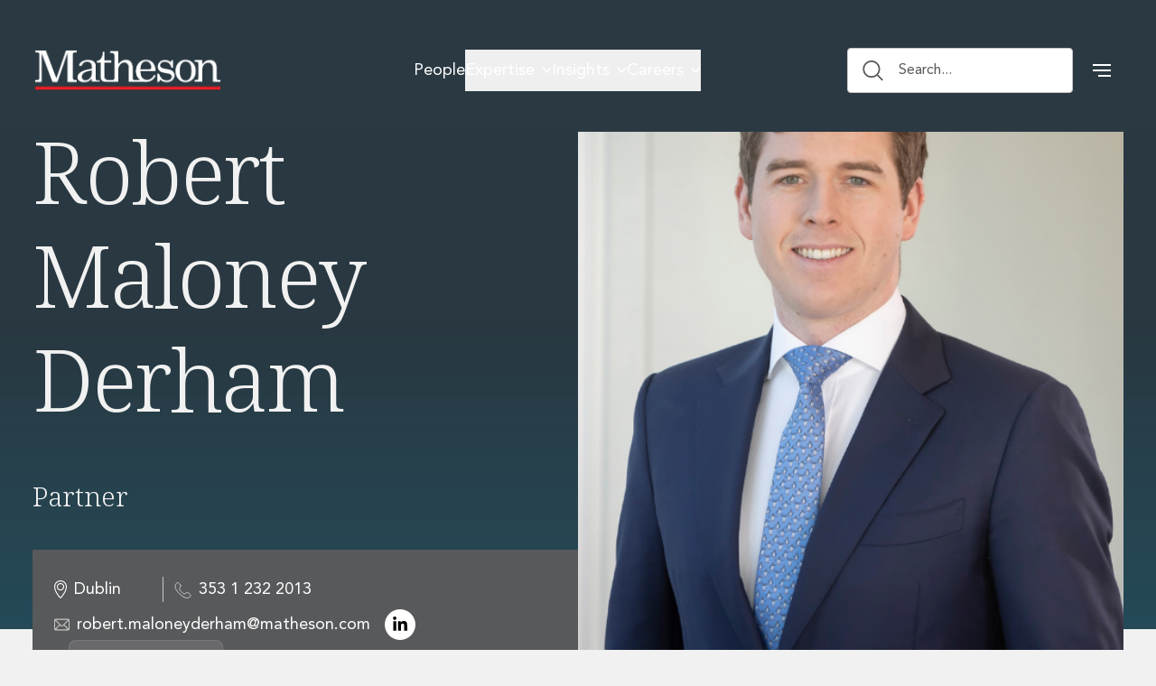

--- FILE ---
content_type: text/html
request_url: https://www.matheson.com/people/robert-maloney-derham/
body_size: 24125
content:
<!DOCTYPE html><!--1_ZlMKS4kGTXCssEMQQur--><html lang="en"><head><meta charSet="utf-8"/><meta name="viewport" content="width=device-width, initial-scale=1"/><link rel="preload" href="/_next/static/media/30d74baa196fe88a-s.p.woff2" as="font" crossorigin="" type="font/woff2"/><link rel="preload" href="/_next/static/media/9b35d3322406e960-s.p.woff2" as="font" crossorigin="" type="font/woff2"/><link rel="preload" href="/_next/static/media/dcd145dfa692db84-s.p.woff2" as="font" crossorigin="" type="font/woff2"/><link rel="preload" as="image" href="https://media.matheson.com/wp-content/uploads/2026/01/Matheson_Whiteandredline.png"/><link rel="stylesheet" href="/_next/static/css/adcd3e8826019e45.css" data-precedence="next"/><link rel="stylesheet" href="/_next/static/css/e0d44b7609c77f65.css" data-precedence="next"/><link rel="stylesheet" href="/_next/static/css/11e37c10c4166019.css" data-precedence="next"/><link rel="stylesheet" href="/_next/static/css/6fb09492a1f43abe.css" data-precedence="next"/><link rel="stylesheet" href="/_next/static/css/85eae1a6394818bc.css" data-precedence="next"/><link rel="preload" as="script" fetchPriority="low" href="/_next/static/chunks/webpack-b6ff058685c9ee06.js"/><script src="/_next/static/chunks/4bd1b696-100b9d70ed4e49c1.js" async=""></script><script src="/_next/static/chunks/1255-4752219a3c16111e.js" async=""></script><script src="/_next/static/chunks/main-app-8aba7bc78594e9d0.js" async=""></script><script src="/_next/static/chunks/c15bf2b0-1894ff94ed039d0f.js" async=""></script><script src="/_next/static/chunks/53c13509-8112e9155ba762eb.js" async=""></script><script src="/_next/static/chunks/8e1d74a4-b390dbefcda4354d.js" async=""></script><script src="/_next/static/chunks/2619-04bc32f026a0d946.js" async=""></script><script src="/_next/static/chunks/2122-661f74346797a6ea.js" async=""></script><script src="/_next/static/chunks/6487-589c99365ac5a8ac.js" async=""></script><script src="/_next/static/chunks/6919-3ece06c3e1d508ed.js" async=""></script><script src="/_next/static/chunks/8711-1208079d4d8eb6b1.js" async=""></script><script src="/_next/static/chunks/4881-c3c4eb2d648a52c7.js" async=""></script><script src="/_next/static/chunks/app/layout-2ebd3686c794f8c6.js" async=""></script><script src="/_next/static/chunks/app/not-found-c95b54bd0a3a4d77.js" async=""></script><script src="/_next/static/chunks/5052-d70357f9aa70e75a.js" async=""></script><script src="/_next/static/chunks/2566-b9c1df44e087b1a5.js" async=""></script><script src="/_next/static/chunks/5183-e6339c820fa5b699.js" async=""></script><script src="/_next/static/chunks/4003-867b45d8f7650758.js" async=""></script><script src="/_next/static/chunks/3683-cd8132cc60ffd32a.js" async=""></script><script src="/_next/static/chunks/app/people/%5Bslug%5D/page-87508797f6a2bcb7.js" async=""></script><link rel="preload" href="https://consent.cookiebot.com/uc.js" as="script"/><link rel="preload" href="https://www.google.com/recaptcha/api.js?render=undefined" as="script"/><meta name="next-size-adjust" content=""/><title>Robert Maloney Derham | Corporate, Mergers &amp; Acquisition |Matheson</title><meta name="description" content="Robert Maloney Derham is a Corporate M&amp;A partner, advising on domestic and international deals, private equity and restructurings"/><meta name="robots" content="index, follow"/><link rel="canonical" href="https://www.matheson.com/people/robert-maloney-derham/"/><meta property="og:title" content="Robert Maloney Derham | Corporate, Mergers &amp; Acquisition |Matheson"/><meta property="og:description" content="Robert Maloney Derham is a Corporate M&amp;A partner, advising on domestic and international deals, private equity and restructurings"/><meta property="og:url" content="https://www.matheson.com/people/robert-maloney-derham/"/><meta property="og:site_name" content="Matheson"/><meta property="og:image" content="https://www.matheson.com/social/default-social-image.png"/><meta property="og:image:width" content="1200"/><meta property="og:image:height" content="630"/><meta property="og:image:type" content="image/png"/><meta property="og:image:alt" content="Robert Maloney Derham | Corporate, Mergers &amp; Acquisition |Matheson"/><meta property="og:type" content="article"/><meta property="article:published_time" content="2025-08-14T11:33:48.000Z"/><meta name="twitter:card" content="summary_large_image"/><meta name="twitter:site" content="@MathesonLaw"/><meta name="twitter:creator" content="@MathesonLaw"/><meta name="twitter:title" content="Robert Maloney Derham | Corporate, Mergers &amp; Acquisition |Matheson"/><meta name="twitter:description" content="Robert Maloney Derham is a Corporate M&amp;A partner, advising on domestic and international deals, private equity and restructurings"/><meta name="twitter:image" content="https://www.matheson.com/social/default-social-image.png"/><meta name="twitter:image:width" content="1200"/><meta name="twitter:image:height" content="630"/><meta name="twitter:image:type" content="image/png"/><meta name="twitter:image:alt" content="Robert Maloney Derham | Corporate, Mergers &amp; Acquisition |Matheson"/><link rel="icon" href="/favicon.ico" type="image/x-icon" sizes="16x16"/><link rel="icon" href="/favicon-light.svg" media="(prefers-color-scheme: light)"/><link rel="icon" href="/favicon-dark.svg" media="(prefers-color-scheme: dark)"/><link rel="icon" href="/favicon-dark.svg" media="(prefers-contrast: more)"/><link rel="icon" href="/favicon-dark.svg" type="image/svg+xml"/><script>(self.__next_s=self.__next_s||[]).push([0,{"children":"\n                        window.dataLayer = window.dataLayer || [];\n                        window.gtag = function() { dataLayer.push(arguments); }\n                        window.gtag('consent', 'default', {\n                            ad_storage: 'denied',\n                            ad_user_data: 'denied',\n                            ad_personalization: 'denied',\n                            analytics_storage: 'denied',\n                            functionality_storage: 'denied',\n                            personalization_storage: 'denied',\n                            security_storage: 'granted', // Only this is granted by default\n                            wait_for_update: 500\n                        });\n                    ","id":"dataLayer-script"}])</script><script>(self.__next_s=self.__next_s||[]).push(["https://consent.cookiebot.com/uc.js",{"data-cbid":"60eedad7-03b9-4c2d-8919-f9cee7093221","data-blockingmode":"auto","type":"text/javascript","id":"Cookiebot"}])</script><script>(self.__next_s=self.__next_s||[]).push([0,{"children":"(function(w,d,s,l,i){w[l]=w[l]||[];w[l].push({'gtm.start':\nnew Date().getTime(),event:'gtm.js'});var f=d.getElementsByTagName(s)[0],\nj=d.createElement(s),dl=l!='dataLayer'?'&l='+l:'';j.async=true;j.src=\n'https://www.googletagmanager.com/gtm.js?id='+i+dl;f.parentNode.insertBefore(j,f);\n})(window,document,'script','dataLayer','GTM-57VGG9G');","id":"google-tag-manager"}])</script><script src="/_next/static/chunks/polyfills-42372ed130431b0a.js" noModule=""></script></head><body class="__variable_b7f3b8 __variable_4d0d2f bg-offWhite  antialiased  !scroll-smooth"><div hidden=""><!--$--><!--/$--></div><noscript><iframe src="https://www.googletagmanager.com/ns.html?id=GTM-57VGG9G" height="0" width="0" style="display:none;visibility:hidden"></iframe></noscript><a href="#main-content" class="fixed left-0 top-0 z-[999] -translate-y-full transform bg-gunmetal px-4 py-2 text-white transition focus:translate-y-0">Skip to content</a><script>(self.__next_s=self.__next_s||[]).push(["https://www.google.com/recaptcha/api.js?render=undefined",{}])</script><header class="fixed top-0 left-0 right-0 z-[100] transition-all duration-500 ease-in-out lg:pt-[35px] lg:pb-[25px] translate-y-0 bg-gunmetal" role="banner" aria-label="Main header"><div class="py-0 relative max-w-[100vw] w-full overflow-y-visible"><div class="container flex lg:justify-between items-center  "><div class="websiteLogo relative py-[22px]  lg:py-0 mr-auto"><a title="Matheson LLP" aria-label="Matheson LLP" href="/"><img alt="Matheson LLP" width="254" height="50" decoding="async" data-nimg="1" class="h-[39px] lg:h-[50px] w-auto transition-opacity duration-500" style="color:transparent" src="https://media.matheson.com/wp-content/uploads/2026/01/Matheson_Whiteandredline.png"/></a></div><nav class="sr-only" aria-hidden="true"><ul><li><a href="/our-people/" tabindex="-1">People</a><ul></ul></li><li><a href="#" tabindex="-1">Expertise</a><ul><li><a href="#" tabindex="-1">Services</a><ul><li><a href="/asset-management-and-investment-funds/" tabindex="-1">Asset Management and Investment Funds</a><ul></ul></li><li><a href="#" tabindex="-1">Commercial Real Estate Services</a><ul><li><a href="/commercial-real-estate/" tabindex="-1">Commercial Real Estate</a></li><li><a href="/energy-infrastructure-and-construction/data-centres/" tabindex="-1">Data Centres</a></li><li><a href="/energy-infrastructure-and-construction/" tabindex="-1">Energy, Infrastructure and Construction</a></li><li><a href="/esg-hub/" tabindex="-1">Environmental, Social and Governance</a></li><li><a href="/commercial-real-estate/real-estate-tax/" tabindex="-1">Real Estate Tax</a></li></ul></li><li><a href="/competition-and-regulation/" tabindex="-1">Competition and Regulation</a><ul></ul></li><li><a href="#" tabindex="-1">Corporate Legal Services</a><ul><li><a href="/corporate/" tabindex="-1">Corporate</a></li><li><a href="/corporate/corporate-mergers-and-acquisitions/" tabindex="-1">Corporate Mergers and Acquisitions</a></li><li><a href="/doing-business-in-ireland/corporate-reorganisations/" tabindex="-1">Corporate Reorganisations</a></li><li><a href="/doing-business-in-ireland/" tabindex="-1">Doing Business In Ireland</a></li><li><a href="/corporate/employee-equity-incentives/" tabindex="-1">Employee Equity Incentives</a></li><li><a href="/corporate/energy-and-infrastructure-ma/" tabindex="-1">Energy and Infrastructure M&amp;A</a></li><li><a href="/corporate/equity-capital-markets/" tabindex="-1">Equity Capital Markets</a></li><li><a href="/financial-institutions/financial-institutions-ma/" tabindex="-1">Financial Institutions M&amp;A</a></li><li><a href="/doing-business-in-ireland/inward-investment/" tabindex="-1">Inward Investment</a></li><li><a href="/corporate/private-capital/" tabindex="-1">Private Capital</a></li><li><a href="/corporate/private-equity/" tabindex="-1">Private Equity</a></li><li><a href="/corporate/public-company-advisory-and-corporate-governance/" tabindex="-1">Public Company Advisory and Corporate Governance</a></li></ul></li><li><a href="/disputes-and-investigations/corporate-restructuring-and-insolvency/" tabindex="-1">Corporate Restructuring and Insolvency</a><ul></ul></li><li><a href="/technology-and-innovation/data-protection-privacy-and-cyber-security/" tabindex="-1">Data Protection, Privacy and Cyber Security</a><ul></ul></li><li><a href="/debt-and-enforcement/" tabindex="-1">Debt and Enforcement</a><ul></ul></li><li><a href="#" tabindex="-1">Disputes and Investigations Services</a><ul><li><a href="/disputes-and-investigations/" tabindex="-1">Disputes and Investigations</a></li><li><a href="/disputes-and-investigations/arbitration-and-alternative-dispute-resolution/" tabindex="-1">Arbitration and Alternative Dispute Resolution</a></li><li><a href="/disputes-and-investigations/administration-and-public-law/" tabindex="-1">Administration and Public Law</a></li><li><a href="/disputes-and-investigations/corporate-restructuring-and-insolvency/" tabindex="-1">Corporate Restructuring and Insolvency</a></li><li><a href="/debt-and-enforcement/" tabindex="-1">Debt and Enforcement</a></li><li><a href="/disputes-and-investigations/defamation-reputation-and-media-management/" tabindex="-1">Defamation, Reputation and Media Management</a></li><li><a href="/disputes-and-investigations/financial-services-litigation/" tabindex="-1">Financial Services Litigation</a></li><li><a href="/disputes-and-investigations/fraud-asset-recovery-and-white-collar-crime/" tabindex="-1">Fraud, Asset Recovery and White Collar Crime</a></li><li><a href="/disputes-and-investigations/healthcare/" tabindex="-1">Healthcare</a></li><li><a href="/disputes-and-investigations/insurance-disputes/" tabindex="-1">Insurance Disputes</a></li><li><a href="/disputes-and-investigations/product-liability/" tabindex="-1">Product Liability</a></li><li><a href="/disputes-and-investigations/professional-negligence/" tabindex="-1">Professional Negligence</a></li><li><a href="/disputes-and-investigations/financial-services-regulatory-investigations/" tabindex="-1">Financial Services Regulatory Investigations</a></li><li><a href="/disputes-and-investigations/shareholder-and-corporate-disputes/" tabindex="-1">Shareholder and Corporate Disputes</a></li></ul></li><li><a href="#" tabindex="-1">Employment, Pensions and Benefits Services</a><ul><li><a href="/employment-pensions-and-benefits/" tabindex="-1">Employment, Pensions and Benefits</a></li><li><a href="/corporate/employee-equity-incentives/" tabindex="-1">Employee Equity Incentives</a></li></ul></li><li><a href="#" tabindex="-1">Energy, Infrastructure and Construction Services</a><ul><li><a href="/energy-infrastructure-and-construction/" tabindex="-1">Energy, Infrastructure and Construction</a></li><li><a href="/energy-infrastructure-and-construction/data-centres/" tabindex="-1">Data Centres</a></li><li><a href="/energy-infrastructure-and-construction/energy-natural-resources-and-utilities/" tabindex="-1">Energy, Natural Resources and Utilities</a></li><li><a href="/corporate/energy-and-infrastructure-ma/" tabindex="-1">Energy and Infrastructure M&amp;A</a></li><li><a href="/energy-infrastructure-and-construction/environment-planning-and-safety/" tabindex="-1">Environmental, Planning and Safety</a></li><li><a href="/esg-hub/" tabindex="-1">Environmental, Social and Governance</a></li><li><a href="/energy-infrastructure-and-construction/infrastructure-and-construction/" tabindex="-1">Infrastructure and Construction</a></li><li><a href="/energy-infrastructure-and-construction/project-finance/" tabindex="-1">Project Finance</a></li><li><a href="/energy-infrastructure-and-construction/project-development/" tabindex="-1">Project Development</a></li></ul></li><li><a href="#" tabindex="-1">Finance and Capital Markets Services</a><ul><li><a href="/finance-and-capital-markets/" tabindex="-1">Finance and Capital Markets</a></li><li><a href="/finance-and-capital-markets/aviation-finance-and-transportation/" tabindex="-1">Aviation Finance and Transportation</a></li><li><a href="/finance-and-capital-markets/lending/" tabindex="-1">Bank Lending</a></li><li><a href="/finance-and-capital-markets/debt-capital-markets/" tabindex="-1">Debt Capital Markets</a></li><li><a href="/finance-and-capital-markets/derivatives-netting-and-collateral/" tabindex="-1">Derivatives, Netting and Collateral</a></li><li><a href="/finance-and-capital-markets/entertainment-finance/" tabindex="-1">Entertainment Finance</a></li><li><a href="/finance-and-capital-markets/fund-finance/" tabindex="-1">Fund Finance</a></li><li><a href="/finance-and-capital-markets/listing-services/" tabindex="-1">Listing Services</a></li><li><a href="/finance-and-capital-markets/loan-portfolio-transactions/" tabindex="-1">Loan Portfolio Transactions</a></li><li><a href="/finance-and-capital-markets/private-credit-and-non-bank/" tabindex="-1">Private Credit and Non-Bank Lending</a></li><li><a href="/finance-and-capital-markets/receivables-finance/" tabindex="-1">Receivables Finance</a></li><li><a href="/finance-and-capital-markets/structured-finance-securitisation/" tabindex="-1">Structured Finance and Securitisation</a></li><li><a href="/finance-and-capital-markets/structured-products/" tabindex="-1">Structured Products</a></li></ul></li><li><a href="#" tabindex="-1">Financial Institutions Services</a><ul><li><a href="/financial-institutions/" tabindex="-1">Financial Institutions</a></li><li><a href="/financial-institutions/authorisation-of-financial-services/" tabindex="-1">Authorisation of Financial Services Firms</a></li><li><a href="/financial-institutions/banking-advisory/" tabindex="-1">Banking Advisory</a></li><li><a href="/financial-institutions/compliance-conduct-and-governance/" tabindex="-1">Compliance, Conduct and Governance</a></li><li><a href="/financial-institutions/financial-institutions-ma/" tabindex="-1">Financial Institutions M&amp;A</a></li><li><a href="/financial-institutions/financial-institutions-reorganisations/" tabindex="-1">Financial Institutions Reorganisations</a></li><li><a href="/financial-institutions/fintech-and-payments/" tabindex="-1">FinTech and Payments</a></li><li><a href="/financial-institutions/financial-services-company-secretarial/" tabindex="-1">Financial Services Company Secretarial</a></li><li><a href="/financial-institutions/insurance-and-reinsurance/" tabindex="-1">Insurance and Reinsurance</a></li><li><a href="/disputes-and-investigations/insurance-disputes/" tabindex="-1">Insurance Disputes</a></li><li><a href="/financial-institutions/outsourcing-and-managed-services/" tabindex="-1">Outsourcing and Managed Services</a></li><li><a href="/disputes-and-investigations/financial-services-regulatory-investigations/" tabindex="-1">Financial Services Regulatory Investigations</a></li><li><a href="/financial-institutions/regulatory-risk-management-and-compliance/" tabindex="-1">Regulatory Risk Management and Compliance</a></li></ul></li><li><a href="#" tabindex="-1">Private Wealth Services</a><ul><li><a href="/private-wealth/" tabindex="-1">Private Wealth</a></li><li><a href="/private-wealth/family-business/" tabindex="-1">Family Business</a></li><li><a href="/private-wealth/family-office/" tabindex="-1">Family Office</a></li></ul></li><li><a href="#" tabindex="-1">Tax Services</a><ul><li><a href="/tax/" tabindex="-1">Tax</a></li><li><a href="/tax/general-corporate-tax-reorganisations/" tabindex="-1">General Corporate Tax and Reorganisations</a></li><li><a href="/tax/financial-services-taxes/" tabindex="-1">Financial Services Taxes</a></li><li><a href="/tax/indirect-tax/" tabindex="-1">Indirect Tax</a></li><li><a href="/tax/ma-and-transaction-taxes/" tabindex="-1">M&amp;A and Transaction Taxes</a></li><li><a href="/commercial-real-estate/real-estate-tax/" tabindex="-1">Real Estate Tax</a></li><li><a href="/tax/tax-controversy/" tabindex="-1">Tax Controversy and Dispute Resolution</a></li><li><a href="/tax/transfer-pricing/" tabindex="-1">Transfer Pricing</a></li></ul></li><li><a href="#" tabindex="-1">Technology and Innovation Services</a><ul><li><a href="/technology-and-innovation/" tabindex="-1">Technology and Innovation</a></li><li><a href="/intellectual-property/" tabindex="-1">Intellectual Property</a></li><li><a href="/technology-and-innovation/data-protection-privacy-and-cyber-security/" tabindex="-1">Data Protection, Privacy and Cyber Security</a></li><li><a href="/technology-and-innovation/digital-economy-group/" tabindex="-1">Digital Economy Group</a></li></ul></li></ul></li><li><a href="#" tabindex="-1">Sectors</a><ul><li><a href="/food-agribusiness-and-beverage-group/" tabindex="-1">Food, Agribusiness and Beverage Group</a><ul></ul></li><li><a href="/gambling/" tabindex="-1">Gambling</a><ul></ul></li><li><a href="/fintech/" tabindex="-1">Fintech Group</a><ul></ul></li><li><a href="/disputes-and-investigations/healthcare/" tabindex="-1">Healthcare</a><ul></ul></li><li><a href="/financial-institutions/insurance-and-reinsurance/" tabindex="-1">Insurance and Reinsurance</a><ul></ul></li><li><a href="/life-sciences-and-healthcare/" tabindex="-1">Life Sciences and Healthcare</a><ul></ul></li><li><a href="/corporate/private-capital/" tabindex="-1">Private Capital</a><ul></ul></li><li><a href="/technology-and-innovation/" tabindex="-1">Technology and Innovation</a><ul></ul></li><li><a href="/telecommunications/" tabindex="-1">Telecommunications</a><ul></ul></li></ul></li><li><a href="#" tabindex="-1">Themes</a><ul><li><a href="/customs-and-trade-law/" tabindex="-1">Customs and Trade Law</a><ul></ul></li><li><a href="/digital-services-hub/" tabindex="-1">Digital Services at Matheson</a><ul></ul></li><li><a href="/technology-and-innovation/digital-economy-group/" tabindex="-1">Digital Economy Group</a><ul></ul></li><li><a href="/doing-business-in-ireland/" tabindex="-1">Doing Business In Ireland</a><ul></ul></li><li><a href="/esg-hub/" tabindex="-1">Environmental, Social and Governance</a><ul></ul></li></ul></li></ul></li><li><a href="#" tabindex="-1">Insights</a><ul><li><a href="/insights/" tabindex="-1">Insights</a><ul></ul></li><li><a href="/knowledge-management/" tabindex="-1">Knowledge Management</a><ul></ul></li><li><a href="/knowledge-hub/" tabindex="-1">Knowledge Hub</a><ul></ul></li></ul></li><li><a href="/careers/" tabindex="-1">Careers</a><ul><li><a href="/careers/" tabindex="-1">Careers at Matheson</a><ul></ul></li><li><a href="/careers/legal-professionals/" tabindex="-1">Lawyers</a><ul></ul></li><li><a href="/careers/business-services/" tabindex="-1">Business Services</a><ul></ul></li><li><a href="/careers/student-and-graduate-careers/" tabindex="-1">Student and Graduate Careers</a><ul><li><a href="/trainee-lawyer-programme/" tabindex="-1">Trainee Lawyer Programme</a><ul></ul></li><li><a href="/summer-internship-programme/" tabindex="-1">Summer Internship Programme</a><ul></ul></li><li><a href="/career-first-programme/" tabindex="-1">Career First Programme</a><ul></ul></li><li><a href="/first-step-programme/" tabindex="-1">First Step Programme</a><ul></ul></li><li><a href="/business-services-graduate-programme/" tabindex="-1">Business Services Graduate Programme</a><ul></ul></li><li><a href="/innovation-and-legal-technology-graduate-programme/" tabindex="-1">Innovation and Legal Technology Graduate Programme</a><ul></ul></li></ul></li><li><a href="/careers/recruitment-resource-hub/" tabindex="-1">Recruitment Resource Hub</a><ul></ul></li></ul></li></ul></nav><nav class="hidden lg:flex static ml-auto mr-4 xl:mr-14"><ul class="flex gap-x-6" role="menubar"><li class="group 2xl:px-5  relative" role="none"><div class="flex items-center py-5"><a class="level-1 text-lg 2xl:text-xl py-4  flex items-center relative hover:after:absolute hover:after:bottom-0 hover:after:left-0 hover:after:w-full hover:after:h-1 hover:after:bg-mred   text-white" role="menuitem" tabindex="0" href="/our-people/">People</a></div></li><li class="group 2xl:px-5  static" role="none"><div class="flex items-center py-5"><button type="button" class="level-1 text-lg 2xl:text-xl py-4  flex items-center  relative hover:after:absolute hover:after:bottom-0 hover:after:left-0 hover:after:w-full hover:after:h-1 hover:after:bg-mred 
										
										text-white" aria-expanded="false" aria-controls="submenu-level1-1" aria-haspopup="true" role="menuitem">Expertise<svg class="ml-2 rotate-0 " width="11" height="8" viewBox="0 0 11 8" fill="none" xmlns="http://www.w3.org/2000/svg" aria-label="arrow down icon"><path d="M1 1L5.5 6L10 1" stroke="currentColor" stroke-width="1.5"></path></svg></button></div><div id="submenu-level1-1" class="hidden  top-full left-0 fixed megamenu top-0 left-0 right-0 w-full shadow-md bg-gunmetal bg-opacity-70 -z-10" role="menu" aria-label="Expertise submenu" inert="" style="height:100vh;padding-left:0px;margin-top:-0px"><div class="mx-auto flex bg-offWhite" style="padding-top:0px;height:100vh"><div class="w-1/3 border-r border-[#C7C7C7]"><div class="h-full overflow-hidden"><ul class="px-6 py-4 h-full overflow-y-auto" role="menu" style="max-height:calc(100vh - 200px)"><li class="px-4 pr-8 py-2 text-xl hover:text-red flex-shrink-0 " role="none"><div class="flex items-center justify-between"><button type="button" role="menuitem" tabindex="-1" aria-expanded="false" aria-controls="l3-l2-services-services" class="level-2 block w-full text-left cursor-pointer">Services</button><svg class="-rotate-90" width="11" height="8" viewBox="0 0 11 8" fill="none" xmlns="http://www.w3.org/2000/svg" aria-label="arrow down icon"><path d="M1 1L5.5 6L10 1" stroke="currentColor" stroke-width="1.5"></path></svg></div></li><li class="px-4 pr-8 py-2 text-xl hover:text-red flex-shrink-0 " role="none"><div class="flex items-center justify-between"><button type="button" role="menuitem" tabindex="-1" aria-expanded="false" aria-controls="l3-l2-sectors-sectors" class="level-2 block w-full text-left cursor-pointer">Sectors</button><svg class="-rotate-90" width="11" height="8" viewBox="0 0 11 8" fill="none" xmlns="http://www.w3.org/2000/svg" aria-label="arrow down icon"><path d="M1 1L5.5 6L10 1" stroke="currentColor" stroke-width="1.5"></path></svg></div></li><li class="px-4 pr-8 py-2 text-xl hover:text-red flex-shrink-0 " role="none"><div class="flex items-center justify-between"><button type="button" role="menuitem" tabindex="-1" aria-expanded="false" aria-controls="l3-l2-themes-themes" class="level-2 block w-full text-left cursor-pointer">Themes</button><svg class="-rotate-90" width="11" height="8" viewBox="0 0 11 8" fill="none" xmlns="http://www.w3.org/2000/svg" aria-label="arrow down icon"><path d="M1 1L5.5 6L10 1" stroke="currentColor" stroke-width="1.5"></path></svg></div></li></ul></div></div><div class="flex px-6 py-4 w-1/3"></div><div class="flex  w-1/3 "></div></div></div></li><li class="group 2xl:px-5  relative" role="none"><div class="flex items-center py-5"><button type="button" class="level-1 text-lg 2xl:text-xl py-4  flex items-center  relative hover:after:absolute hover:after:bottom-0 hover:after:left-0 hover:after:w-full hover:after:h-1 hover:after:bg-mred 
										
										text-white" aria-expanded="false" aria-controls="submenu-level1-2" aria-haspopup="true" role="menuitem">Insights<svg class="ml-2 rotate-0 " width="11" height="8" viewBox="0 0 11 8" fill="none" xmlns="http://www.w3.org/2000/svg" aria-label="arrow down icon"><path d="M1 1L5.5 6L10 1" stroke="currentColor" stroke-width="1.5"></path></svg></button></div><div id="submenu-level1-2" class="hidden  top-full left-0 absolute z-50 bg-white shadow-lg simple-dropdown w-[352px]" role="menu" aria-label="Insights submenu" inert=""><ul class="pt-9 pb-5 px-6 w-full" role="menu"><li role="none"><a class="item flex text-lg font-avenir font-[500] items-center w-full hover:text-red mb-6 leading-[135%]" role="menuitem" tabindex="-1" href="/insights/">Insights</a></li><li role="none"><a class="item flex text-lg font-avenir font-[500] items-center w-full hover:text-red mb-6 leading-[135%]" role="menuitem" tabindex="-1" href="/knowledge-management/">Knowledge Management</a></li><li role="none"><a class="item flex text-lg font-avenir font-[500] items-center w-full hover:text-red mb-6 leading-[135%]" role="menuitem" tabindex="-1" href="/knowledge-hub/">Knowledge Hub</a></li></ul></div></li><li class="group 2xl:px-5  relative" role="none"><div class="flex items-center py-5"><button type="button" class="level-1 text-lg 2xl:text-xl py-4  flex items-center  relative hover:after:absolute hover:after:bottom-0 hover:after:left-0 hover:after:w-full hover:after:h-1 hover:after:bg-mred 
										
										text-white" aria-expanded="false" aria-controls="submenu-level1-3" aria-haspopup="true" role="menuitem">Careers<svg class="ml-2 rotate-0 " width="11" height="8" viewBox="0 0 11 8" fill="none" xmlns="http://www.w3.org/2000/svg" aria-label="arrow down icon"><path d="M1 1L5.5 6L10 1" stroke="currentColor" stroke-width="1.5"></path></svg></button></div><div id="submenu-level1-3" class="hidden  top-full left-0 absolute z-50 bg-white shadow-lg simple-dropdown w-[352px]" role="menu" aria-label="Careers submenu" inert=""><ul class="pt-9 pb-5 px-6 w-full" role="menu"><li role="none"><a class="item flex text-lg font-avenir font-[500] items-center w-full hover:text-red mb-6 leading-[135%]" role="menuitem" tabindex="-1" href="/careers/">Careers at Matheson</a></li><li role="none"><a class="item flex text-lg font-avenir font-[500] items-center w-full hover:text-red mb-6 leading-[135%]" role="menuitem" tabindex="-1" href="/careers/legal-professionals/">Lawyers</a></li><li role="none"><a class="item flex text-lg font-avenir font-[500] items-center w-full hover:text-red mb-6 leading-[135%]" role="menuitem" tabindex="-1" href="/careers/business-services/">Business Services</a></li><li role="none"><a class="item flex text-lg font-avenir font-[500] items-center w-full hover:text-red mb-6 leading-[135%]" role="menuitem" tabindex="-1" href="/careers/student-and-graduate-careers/">Student and Graduate Careers</a></li><li role="none"><a class="item flex text-lg font-avenir font-[500] items-center w-full hover:text-red mb-6 leading-[135%]" role="menuitem" tabindex="-1" href="/careers/recruitment-resource-hub/">Recruitment Resource Hub</a></li></ul></div></li></ul></nav><div class="headerSearch static xl:w-full max-w-[250px] 2xl:max-w-[368px] ml-auto mr-2 2xl:mr-[47px]"><div class="xl:hidden"><button class="flex items-center p-2 
                        text-[#ffffff]" aria-label="Open search"><svg class="w-6 h-6" width="20" height="20" viewBox="0 0 20 20" fill="none" xmlns="http://www.w3.org/2000/svg" aria-label="search icon"><path d="M8.28571 16.0714C12.3095 16.0714 15.5714 12.8095 15.5714 8.78571C15.5714 4.76193 12.3095 1.5 8.28571 1.5C4.26193 1.5 1 4.76193 1 8.78571C1 12.8095 4.26193 16.0714 8.28571 16.0714Z" stroke="currentColor" stroke-width="1.5" stroke-linecap="round" stroke-linejoin="round"></path><path d="M13.75 14.25L18 18.5" stroke="currentColor" stroke-width="1.5" stroke-linecap="square" stroke-linejoin="round"></path></svg></button></div><div class="hidden xl:flex items-center border bg-white border-[#C7C7C7] rounded " role="search" aria-label="Search"><button type="button" class="flex items-center flex-1 w-full px-2 pl-4 appearance-none bg-transparent  h-[48px] text-grey justify-start" aria-label="Search button"><svg class="w-6 h-6 mr-4 text-inherit" width="20" height="20" viewBox="0 0 20 20" fill="none" xmlns="http://www.w3.org/2000/svg" aria-label="search icon"><path d="M8.28571 16.0714C12.3095 16.0714 15.5714 12.8095 15.5714 8.78571C15.5714 4.76193 12.3095 1.5 8.28571 1.5C4.26193 1.5 1 4.76193 1 8.78571C1 12.8095 4.26193 16.0714 8.28571 16.0714Z" stroke="currentColor" stroke-width="1.5" stroke-linecap="round" stroke-linejoin="round"></path><path d="M13.75 14.25L18 18.5" stroke="currentColor" stroke-width="1.5" stroke-linecap="square" stroke-linejoin="round"></path></svg> Search...</button></div></div><nav class="sr-only" aria-hidden="true"><ul><li><a href="/about-us/" tabindex="-1">About Us</a></li><li><a href="/about-us/awards-and-endorsements/" tabindex="-1">Awards and Endorsements</a></li><li><a href="/about-us/impactful-business-programme/" tabindex="-1">Impactful Business Programme</a></li><li><a href="/alumni-network/" tabindex="-1">Alumni Network</a></li><li><a href="/experience-highlights/" tabindex="-1">Experience Highlights</a></li><li><a href="/news/" tabindex="-1">News</a></li><li><a href="/locations-contacts/" tabindex="-1">Locations and Contacts</a></li><li><a href="https://www.instagram.com/matheson_law" tabindex="-1">Instagram</a></li><li><a href="https://www.linkedin.com/company/mathesonllp/" tabindex="-1">Linkedin</a></li><li><a href="https://x.com/MathesonLaw" tabindex="-1">X</a></li></ul></nav><div class="hidden md:block relative z-50"><div class="transform-gpu"><div class="hamburger-react" aria-expanded="false" role="button" style="cursor:pointer;height:48px;position:relative;transition:0.4s cubic-bezier(0, 0, 0, 1);user-select:none;width:48px;transform:none" tabindex="0"><div style="background:#fff;height:2px;left:14px;position:absolute;width:20px;top:17px;transition:0.4s cubic-bezier(0, 0, 0, 1);transform:none"></div><div style="background:#fff;height:2px;left:14px;position:absolute;width:20px;top:23px;transition:0.4s cubic-bezier(0, 0, 0, 1);transform:none"></div><div style="background:#fff;height:2px;left:14px;position:absolute;width:20px;top:29px;transition:0.4s cubic-bezier(0, 0, 0, 1);transform:none"></div></div></div></div><div class="md:hidden z-[102] text-white"><div class="hamburger-react" aria-expanded="false" role="button" style="cursor:pointer;height:48px;position:relative;transition:0.4s cubic-bezier(0, 0, 0, 1);user-select:none;width:48px;transform:none" tabindex="0"><div style="background:#fff;height:2px;left:14px;position:absolute;width:20px;top:17px;transition:0.4s cubic-bezier(0, 0, 0, 1);transform:none"></div><div style="background:#fff;height:2px;left:14px;position:absolute;width:20px;top:23px;transition:0.4s cubic-bezier(0, 0, 0, 1);transform:none"></div><div style="background:#fff;height:2px;left:14px;position:absolute;width:20px;top:29px;transition:0.4s cubic-bezier(0, 0, 0, 1);transform:none"></div></div></div></div></div></header><main id="main-content"><div><section class="DetailsBanner "><div class="mx-auto pt-8 relative lg:min-h-[604px] z-20 before:absolute before:z-10 before:h-1/2 before:w-full before:left-0 before:right-0 before:top-0 bg-gunmetal bg-gunmetal lg:before:bg-gradient-to-b lg:from-[rgba(42,57,66,1)] lg:to-[rgba(42,57,66,0)] before:top-[92px]  lg:after:bg-gradient-to-b lg:after:to-[rgba(31,91,110,0.5)] lg:after:from-[rgba(25,77,96,0)] after:bottom-0 after:top-auto after:left-0 after:right-0 after:absolute after:z-0 after:h-1/2 after:w-full  lg:mb-[88px]" style="padding-top:0px;transition:padding-top 0.2s" id="details-banner-container"><div class="container "><div class="flex flex-wrap"><div class="flex flex-col h-full w-full lg:w-1/2 xl:w-auto xl:flex-1"><nav class="text-sm mb-4 mt-8 lg:mb-[79px] text-offWhite/80 relative z-20"><ol class="flex space-x-2 items-center flex-nowrap overflow-hidden"><li data-id="1" class="flex-shrink-0 max-w-[200px] lg:max-w-none"><a class="hover:underline truncate block text-offWhite/80 " href="/">Home</a></li><li class="text-grey_3 flex-shrink-0"><svg width="6" height="9" viewBox="0 0 6 9" fill="none" xmlns="http://www.w3.org/2000/svg"><path d="M1 2.5L5 5.5L1 8.5" stroke="#A1A1A1"></path></svg></li><li data-id="1" class="flex-shrink-0 max-w-[200px] lg:max-w-none"><a class="hover:underline truncate block text-offWhite/80 " href="/our-people/">People</a></li><li class="text-grey_3 flex-shrink-0"><svg width="6" height="9" viewBox="0 0 6 9" fill="none" xmlns="http://www.w3.org/2000/svg"><path d="M1 2.5L5 5.5L1 8.5" stroke="#A1A1A1"></path></svg></li><li class="truncate min-w-0"><span class="truncate block text-offWhite">Robert Maloney Derham</span></li></ol></nav><div class="flex flex-col"><h1 class="relative z-20 search-banner-title text-[44px] lg:text-[96px] font-notoSerif font-[300] text-offWhite tracking-tight mb-6">Robert <!-- --> <br/>Maloney Derham</h1><h2 class="relative z-20 search-banner-subtitle text-2xl lg:text-3xl font-notoSerif font-[300] text-offWhite  mb-8 lg:my-8 pr-[100px] lg:mb-[129px]">Partner</h2></div></div><div class="relative w-full  lg:w-1/2 "><div class="DetailsBannerWrapper
                         mx-0 relative lg:min-h-[550px] lg:absolute top-0 right-0 left-0 bottom-0 flex flex-wrap justify-center items-center z-10
                    " style="height:calc(100% + 88px)"><div class="flex imageWrapper bg-gunmetal w-full h-full relative xl:max-w-[670px] ml-auto"><img alt="Robert Maloney Derham" loading="lazy" decoding="async" data-nimg="fill" class="DetailsBannerImg w-full  !relative lg:!absolute object-cover object-top z-10 " style="position:absolute;height:100%;width:100%;left:0;top:0;right:0;bottom:0;color:transparent" src="https://media.matheson.com/wp-content/uploads/2025/10/Robert-Maloney-Derham.png"/></div><div class="detailsBlock  -mx-5 sm:mx-0 sm:w-full pt-10 lg:pt-6 -mt-7 lg:mt-auto relative z-0 bg-grey p-6   text-white text-lg lg:absolute lg:right-full flex-1  lg:left-auto bottom-0 min-h-[176px] flex flex-col items-start justify-center  xl:before:absolute before:inset-0 before:bg-inherit before:-z-[1] before:w-[calc(200%_-_670px)] "><div><div class="mb-2 flex"><span class="flex items-center mr-2 whitespace-nowrap" style="width:100px;min-width:100px"><svg class="mr-2" width="14" height="20" viewBox="0 0 14 20" fill="none" xmlns="http://www.w3.org/2000/svg"><path d="M7.39301 19.83C7.1804 20.0552 6.82524 20.0568 6.61022 19.8341C5.5069 18.6914 0 12.7034 0 7.06404C0 3.16874 3.14001 0 7 0C10.86 0 14 3.16874 14 7.06404C14 12.4263 8.94328 18.1908 7.39301 19.83ZM6.74068 1.10284C3.58778 1.23938 1.07835 3.90099 1.08721 7.08517C1.10009 11.8111 5.41268 16.9303 6.99678 18.6516C8.78946 16.68 12.9128 11.6428 12.9128 7.06404C12.9128 3.68725 10.1183 0.956555 6.74068 1.10284ZM7.37046 11.1471C4.83928 11.3746 2.72768 9.24372 2.95318 6.6902C3.12632 4.73239 4.68868 3.15574 6.62874 2.98101C9.15992 2.75345 11.2715 4.88437 11.046 7.43789C10.8729 9.3957 9.31052 10.9723 7.37046 11.1471ZM7.32294 4.07897C5.42959 3.87661 3.84066 5.47927 4.04119 7.39075C4.18776 8.78292 5.29671 9.90283 6.67625 10.0499C8.5696 10.2523 10.1585 8.64963 9.9572 6.73815C9.81063 5.34598 8.70168 4.22607 7.32213 4.07897H7.32294Z" fill="currentColor"></path></svg>Dublin</span><a class="flex items-center ml-3 pl-3 border-0 lg:border-l border-l-grey_2" title="353 1 232 2013" href="tel:353 1 232 2013"><svg class="mr-2 text-grey_2" width="19" height="19" viewBox="0 0 19 19" fill="none" xmlns="http://www.w3.org/2000/svg"><path d="M7.02414 4.411C6.50014 3.80189 5.76232 2.89819 5.10121 2.09415C4.35922 1.19175 3.0387 1.25882 2.35965 2.20949C0.95335 4.17831 0.559857 6.72386 1.79929 8.80178C2.63584 10.2043 3.81943 11.8697 5.42462 13.4749C7.20274 15.253 9.20257 16.6616 10.8497 17.6669C12.9018 18.9193 15.458 18.6321 17.4143 17.2347C18.3268 16.5829 18.3817 15.2462 17.5256 14.5218L15.1635 12.5231C14.8367 12.2466 14.3702 12.2088 14.0031 12.429L11.0815 14.182C9 13 6 10 5.42462 8.52514L7.14424 5.65911C7.38032 5.26564 7.32339 4.75886 7.02414 4.411Z" stroke="currentColor" stroke-linecap="round" stroke-linejoin="round"></path></svg> <!-- -->353 1 232 2013</a></div></div><div class="flex flex-wrap items-center"><a class="flex items-center first:pl-0 pl-4 w-full sm:w-auto mb-4 sm:mb-0" title="robert.maloneyderham@matheson.com" href="mailto:robert.maloneyderham@matheson.com"><svg class="mr-2 text-grey_2" width="17" height="14" viewBox="0 0 17 14" fill="none" xmlns="http://www.w3.org/2000/svg"><path fill-rule="evenodd" clip-rule="evenodd" d="M1.73195 0.573242C0.7725 0.573242 0 1.36916 0 2.33855V11.6616C0 12.631 0.7725 13.4269 1.73195 13.4269H15.268C16.2275 13.4269 17 12.631 17 11.6616V2.33855C17 1.36916 16.2275 0.573242 15.268 0.573242H1.73195Z" fill="none"></path><path fill-rule="evenodd" clip-rule="evenodd" d="M1.73195 0.573242C0.7725 0.573242 0 1.36916 0 2.33855V11.6616C0 12.631 0.7725 13.4269 1.73195 13.4269H15.268C16.2275 13.4269 17 12.631 17 11.6616V2.33855C17 1.36916 16.2275 0.573242 15.268 0.573242H1.73195ZM7.8907 7.7798L1.93633 1.69464H15.0636L9.10875 7.7798C8.945 7.94713 8.72929 8.03807 8.49972 8.03807C8.27016 8.03807 8.05445 7.94713 7.8907 7.7798ZM1.10627 11.6037V2.43887L5.59058 7.02127L1.10627 11.6037ZM15.8937 11.6178L11.4025 7.02834L15.8937 2.43887V11.6178ZM15.0083 12.3055H1.97785L6.36977 7.81751L7.10578 8.56962C7.48959 8.96183 7.99477 9.15862 8.5 9.15862C9.00518 9.15862 9.51068 8.96187 9.89428 8.56956L10.6233 7.82458L15.0083 12.3055Z" fill="currentColor"></path></svg> <!-- -->robert.maloneyderham@matheson.com</a><a class="flex items-center ml-0 first:ml-0 sm:ml-4 p-2 bg-white rounded-full text-black" title="linkedin" target="_blank" rel="noopener noreferrer" href="https://www.linkedin.com/in/robert-maloney-derham-1214332a/"><svg stroke="currentColor" fill="currentColor" stroke-width="0" viewBox="0 0 448 512" height="1em" width="1em" xmlns="http://www.w3.org/2000/svg"><path d="M100.28 448H7.4V148.9h92.88zM53.79 108.1C24.09 108.1 0 83.5 0 53.8a53.79 53.79 0 0 1 107.58 0c0 29.7-24.1 54.3-53.79 54.3zM447.9 448h-92.68V302.4c0-34.7-.7-79.2-48.29-79.2-48.29 0-55.69 37.7-55.69 76.7V448h-92.78V148.9h89.08v40.8h1.3c12.4-23.5 42.69-48.3 87.88-48.3 94 0 111.28 61.9 111.28 142.3V448z"></path></svg></a><a class="flex items-center first:ml-0 ml-4 py-2 px-4 bg-white/10 border border-white/10 rounded-lg text-white hover:text-grey hover:bg-white" title="Add to contacts" target="_blank" rel="noopener noreferrer" href="https://media.matheson.com/wp-content/uploads/2025/08/Robert-Maloney-Derham.vcf">Add to contacts</a></div></div></div></div></div></div></div></section><div class="people-introduction pt-10 bg-offWhite"><div class="container "><div class="flex flex-wrap"><div class="w-full lg:w-1/2 lg:pr-[52px] mb-5"><div class="text-xl lg:text-[26px] font-notoSerif font-[300] text-grey tracking-tighter leading-[120%] mb-[32px]"><p>Robert is a partner in the Corporate M&amp;A Group. Robert advises on all aspects of corporate transactions (both domestic and international) including mergers and acquisitions (both strategic and private equity), shareholder arrangements, growth equity, equity fundraisings, joint ventures, corporate reorganisations and restructurings and general commercial matters.</p>
<p>Having previously worked in New York with a leading US corporate law firm, Robert has particular expertise in large-scale domestic and cross-border M&amp;A and private equity transactions, acting on both the buy-side and the sell-side in a variety of industries and sectors.  He is one of the go-to advisors for international financial sponsor investors transacting in the Irish market and has considerable experience across a number of industry sectors including real assets, infrastructure, engineering, technology and business services.</p>
</div></div><div class="w-full lg:w-1/2 pb-4 lg:pb-0"><div class="w-full flex flex-col gap-4 xl:pl-[150px]"><h3 class="mb-[36px] text-gunmetal text-[26px] tracking-tighter font-[500] leading-[120%] lg:text-[38px] lg:font-[500] ">Areas of Expertise</h3><div class="flex flex-wrap gap-3 mb-5"><a class="animated-button scale-0 opacity-0 inline-block rounded transition-colors duration-200 focus:outline-none focus:ring-2 focus:ring-blue-400 focus:ring-offset-2 flex items-center  text-[#58595B] text-lg py-2 px-4 leading-1 lg:text-[21px] lg:px-[32px] lg:py-3 min-h-[53px] bg-white border-0 rounded-[8px] hover:bg-opacity-60" href="/corporate/">Corporate</a><a class="animated-button scale-0 opacity-0 inline-block rounded transition-colors duration-200 focus:outline-none focus:ring-2 focus:ring-blue-400 focus:ring-offset-2 flex items-center  text-[#58595B] text-lg py-2 px-4 leading-1 lg:text-[21px] lg:px-[32px] lg:py-3 min-h-[53px] bg-white border-0 rounded-[8px] hover:bg-opacity-60" href="/doing-business-in-ireland/premium-corporate-compliance-and-company-secretarial-services/">Corporate Governance and Compliance</a><a class="animated-button scale-0 opacity-0 inline-block rounded transition-colors duration-200 focus:outline-none focus:ring-2 focus:ring-blue-400 focus:ring-offset-2 flex items-center  text-[#58595B] text-lg py-2 px-4 leading-1 lg:text-[21px] lg:px-[32px] lg:py-3 min-h-[53px] bg-white border-0 rounded-[8px] hover:bg-opacity-60" href="/corporate/corporate-mergers-and-acquisitions/">Corporate Mergers and Acquisitions</a><a class="animated-button scale-0 opacity-0 inline-block rounded transition-colors duration-200 focus:outline-none focus:ring-2 focus:ring-blue-400 focus:ring-offset-2 flex items-center  text-[#58595B] text-lg py-2 px-4 leading-1 lg:text-[21px] lg:px-[32px] lg:py-3 min-h-[53px] bg-white border-0 rounded-[8px] hover:bg-opacity-60" href="/corporate/employee-equity-incentives/">Employee Equity Incentives</a><a class="animated-button scale-0 opacity-0 inline-block rounded transition-colors duration-200 focus:outline-none focus:ring-2 focus:ring-blue-400 focus:ring-offset-2 flex items-center  text-[#58595B] text-lg py-2 px-4 leading-1 lg:text-[21px] lg:px-[32px] lg:py-3 min-h-[53px] bg-white border-0 rounded-[8px] hover:bg-opacity-60" href="/corporate/">Joint Ventures</a><a class="animated-button scale-0 opacity-0 inline-block rounded transition-colors duration-200 focus:outline-none focus:ring-2 focus:ring-blue-400 focus:ring-offset-2 flex items-center  text-[#58595B] text-lg py-2 px-4 leading-1 lg:text-[21px] lg:px-[32px] lg:py-3 min-h-[53px] bg-white border-0 rounded-[8px] hover:bg-opacity-60" href="/corporate/private-equity/">Private Equity</a><a class="animated-button scale-0 opacity-0 inline-block rounded transition-colors duration-200 focus:outline-none focus:ring-2 focus:ring-blue-400 focus:ring-offset-2 flex items-center  text-[#58595B] text-lg py-2 px-4 leading-1 lg:text-[21px] lg:px-[32px] lg:py-3 min-h-[53px] bg-white border-0 rounded-[8px] hover:bg-opacity-60" href="/private-wealth/family-business/">Family Business</a><a class="animated-button scale-0 opacity-0 inline-block rounded transition-colors duration-200 focus:outline-none focus:ring-2 focus:ring-blue-400 focus:ring-offset-2 flex items-center  text-[#58595B] text-lg py-2 px-4 leading-1 lg:text-[21px] lg:px-[32px] lg:py-3 min-h-[53px] bg-white border-0 rounded-[8px] hover:bg-opacity-60" href="/private-wealth/family-office/">Family Office</a></div></div></div></div></div></div><div class="lauout_list page-robert-maloney-derham"><div class="content-PbComponentsPersonIntroLayout sections" id="sections_0"></div><div class="content-PbComponentsAccordionLayout sections" id="sections_1"><section class="py-10 lg:py-14 bg-offWhite"><div class="container"><div class="grid lg:grid-cols-12"><div class="lg:col-span-2 mb-8 lg:mb-0"><h2 class="alt text-[26px] md:text-3xl xl:text-[38px] !font-[300] font-notoSerif tracking-tight !leading-[120%]">Experience and Education</h2></div><div class="lg:col-span-9 lg:col-start-4"><div class="accordion__item text-grey  "><div><button class="accordion__toggle text-lg lg:text-[22px] items-center font-notoSerif py-6 lg:py-[30px] border-b w-full text-left text-gunmetal lg:text-grey lg:hover:text-gunmetal transition duration-500 flex justify-between border-b-[#A1A1A1]"><span class="w-4/5">Experience</span><svg viewBox="0 0 39 39" fill="none" xmlns="http://www.w3.org/2000/svg" class="block h-8 w-8 lg:h-[39px] lg:w-[39px]"><circle cx="19.5" cy="19.5" r="18.75" stroke="#D40E0E" stroke-width="1.5"></circle><path d="M8 19.5H31" stroke="#D40E0E" stroke-width="1.5"></path><path d="M19.5 8V31" stroke="#D40E0E" stroke-width="1.5" class="transition-all duration-300 opacity-100"></path></svg></button></div><div class="accordion__content overflow-hidden border-b "><div class="accordion__inner pb-16 pt-6"><div class="w-[88.888%]"><div class="rendered-content"><p class="mb-4 text-lg leading-relaxed">Robert has recently advised on a significant number of the most valuable and high profile transactions undertaken in the Irish market, including:</p>
<p class="mb-4 text-lg leading-relaxed"><strong>Private Equity / Growth Equity</strong></p>
<ul class="list-disc list-inside mb-4 text-lg leading-relaxed space-y-2 ml-4">
<li class="text-lg leading-relaxed">Macquarie Asset Management in relation to its acquisition of the Beacon Hospital in Dublin, one of Ireland’s largest private healthcare providers.</li>
<li class="text-lg leading-relaxed">Macquarie Asset Management in relation to its acquisition of Beauparc Utilities, the leading Irish and UK recycling and processing led waste-to-resource business.</li>
<li class="text-lg leading-relaxed">Graham Partners, a private investment firm targeting advanced manufacturing companies, on its acquisition of Smithstown Light Engineering, a medical device manufacturer specialising in highly engineered, machined components and sub-assemblies for orthopedic, endoscopic, vascular and neurological surgical application.</li>
<li class="text-lg leading-relaxed">Waystone Group, a leading provider of institutional governance, risk, and compliance services to the asset management industry on the completion of an investment by Montagu, a leading private equity firm, and Hg, a leading global software and services investor, who will join as a strategic investor and joint shareholder.</li>
<li class="text-lg leading-relaxed">S2G Ventures, a multi-stage investment firm, the Oil and Gas Climate Initiative, an industry led specialist investor, Morgan Stanley’s 1GT Fund and an affiliate of the Crown family’s CC Industries Inc. on their combined €115million investment in XOCEAN, a leading provider of data collection solutions for environmental and ocean data.</li>
<li class="text-lg leading-relaxed">Goldman Sachs on the sale of Blanchardstown Centre, one of Ireland’s leading shopping destinations, to Strategic Value Partners, LLC (the largest real estate deal of the year in 2024).</li>
<li class="text-lg leading-relaxed">Eagle Street Partners and Arrow Global on the acquisition of The Square Shopping Centre, Tallaght, Dublin.</li>
<li class="text-lg leading-relaxed">BlackRock, global investment manager, on the sale of Jacobs Inn Dublin to Spanish investment manager, Azora.</li>
<li class="text-lg leading-relaxed">lead investors QED Investors, Left Lane Capital and DST Global in relation to their participation in the $150m Series B fundraise for Wayflyer.</li>
<li class="text-lg leading-relaxed">Waystone Group (a Montagu portfolio company) on its acquisition of Centaur Group, an established global fund administration and fiduciary services provider headquartered in Ireland.</li>
<li class="text-lg leading-relaxed">Waterland Private Equity in relation to its investment in MTM Engineering, an Irish headquartered specialist data centre cable expert providing turn-key cable installation and termination services.</li>
<li class="text-lg leading-relaxed">Waterland Private Equity and its portfolio company MTM Engineering in relation to its acquisition of CET Connect, an Irish-headquartered leading provider of structured cabling, IT network infrastructure and fibre optic services.</li>
<li class="text-lg leading-relaxed">Waterland Private Equity and its portfolio company MTM Engineering in relation to its acquisition of ATSS Ventures, a specialist provider of structured cabling and fibre optic cabling services</li>
<li class="text-lg leading-relaxed">Curriculum Associates, LLC, a leading U.S. K-12 company (and private equity backed company) in relation to its acquisition of Soapbox Labs Limited, an Irish headquartered global leader in voice AI for kids, powering equity-driven learning experiences for students.</li>
<li class="text-lg leading-relaxed">Beeline (a private equity backed company), the independent leader in software solutions for sourcing and managing the global extended workforce, in connection with the Irish-law aspects of its acquisition of Utmost, a next-generation extended workforce solutions company.</li>
<li class="text-lg leading-relaxed">Lead Edge Capital, a growth stage fund based in New York and California, on the sale of Immedis Limited, an Irish head-quartered global payroll software developer to UKG, one of the biggest privately owned software groups in the US.</li>
<li class="text-lg leading-relaxed">Bregal Milestone LP in connection with its $70 million investment in Teamwork, a leading global Project Management SaaS solution focused company.</li>
<li class="text-lg leading-relaxed">Felicis Ventures, a US-based venture capital firm that focuses on early-stage to growth-stage investments in a variety of companies, in relation to its lead investor role in the Tines Security Series B2 fundraise.</li>
<li class="text-lg leading-relaxed">Bregal Milestone LP in connection with its $160 million sale of Arkphire, a Dublin-headquartered IT product procurement and IT services company, to US headquartered Presidio.</li>
<li class="text-lg leading-relaxed">Left Lane Capital, in relation to their lead role in the Wayflyer $76 million Series A raise.</li>
<li class="text-lg leading-relaxed">Lead Edge Capital, a growth stage fund based in New York and California, on its $50 million equity investment in Immedis Limited, an Irish head-quartered global payroll software developer.</li>
</ul>
<p class="mb-4 text-lg leading-relaxed"><strong>Strategic M&amp;A</strong></p>
<p class="mb-4 text-lg leading-relaxed">Robert has recently advised:</p>
<ul class="list-disc list-inside mb-4 text-lg leading-relaxed space-y-2 ml-4">
<li class="text-lg leading-relaxed">Authentic Brands Group LLC, a global brand develpoment and marketing company, in relaiton to its $1.2 billion agreement to acquire the Champion apparel brand and business (awarded mid-market deal of the year in 2024 by Finance Dublin).<br/>
Advising Vertex Inc., a leading global provider of tax technology solutions, on their $200 million acquisition of Taxamo, a cloud-based pioneer in tax and payment automation for global e-commerce and marketplaces.</li>
<li class="text-lg leading-relaxed">Fanatics Betting and Gaming (a subsidiary of Fanatics Holdings Inc.), on its acquisition of the U.S. operations of Australian sports betting company, PointsBet.</li>
<li class="text-lg leading-relaxed">BAADER, a globally renowned manufacturer and supplier of food processing machinery and solutions, in relation to its acquisition of a majority stake in Emydex Technology Limited, an Irish-headquartered international leader in the provision of scalable Manufacturing Execution System (MES) software for the food processing sector.</li>
<li class="text-lg leading-relaxed">the largest selling shareholder in Irish alarm monitoring company HomeSecure on the sale of the business to PhoneWatch.</li>
<li class="text-lg leading-relaxed">the shareholders of Pathfinder, an Irish consulting group, in connection with the acquisition of the company by the global management consulting firm Sia Partners.</li>
<li class="text-lg leading-relaxed">Beltany Property Finance DAC and Pepper Finance Corporation (Ireland) DAC, in relation to the sale of Aut Even Hospital, an Ireland-based private hospital to UPMC.</li>
<li class="text-lg leading-relaxed">CSG (Nasdaq-listed) in relation to its acquisition of Tango Telecom, an Ireland-based company providing convergent charging and intelligent messaging.</li>
</ul>
</div></div></div></div></div><div class="accordion__item text-grey  "><div><button class="accordion__toggle text-lg lg:text-[22px] items-center font-notoSerif py-6 lg:py-[30px] border-b w-full text-left text-gunmetal lg:text-grey lg:hover:text-gunmetal transition duration-500 flex justify-between border-b-[#A1A1A1]"><span class="w-4/5">Education</span><svg viewBox="0 0 39 39" fill="none" xmlns="http://www.w3.org/2000/svg" class="block h-8 w-8 lg:h-[39px] lg:w-[39px]"><circle cx="19.5" cy="19.5" r="18.75" stroke="#D40E0E" stroke-width="1.5"></circle><path d="M8 19.5H31" stroke="#D40E0E" stroke-width="1.5"></path><path d="M19.5 8V31" stroke="#D40E0E" stroke-width="1.5" class="transition-all duration-300 opacity-100"></path></svg></button></div><div class="accordion__content overflow-hidden border-b "><div class="accordion__inner pb-16 pt-6"><div class="w-[88.888%]"><div class="rendered-content"><ul class="list-disc list-inside mb-4 text-lg leading-relaxed space-y-2 ml-4">
<li class="text-lg leading-relaxed">Admitted as a solicitor in Ireland</li>
<li class="text-lg leading-relaxed">Admitted as a solicitor in England and Wales (non-practising)</li>
<li class="text-lg leading-relaxed">Admitted as an Attorney-at-Law in the State of New York, USA (non-practising)</li>
<li class="text-lg leading-relaxed">The University of Chicago Law School, USA, LL.M</li>
<li class="text-lg leading-relaxed">University College Dublin (First Class Honours), Bachelor of Business and Law (BBL)</li>
</ul>
</div></div></div></div></div></div></div></div></section></div><div class="content-PbComponentsCardsExperiencesLayout sections" id="sections_2"><section class="ExperienceCards overflow-hidden py-10 relative after:z-10 after:block after:h-[var(--after-height)] after:w-full after:absolute after:bg-offWhite after:top-0 after:right-0 after:left-0 after:full bg-copperRose" data-background="dark"><div class="relative container z-20"><div class="flex justify-between items-center mb-6"><h2 class="text-[26px] md:text-3xl xl:text-[38px] !font-[300] font-notoSerif tracking-tight !leading-[120%] mt-[48px] mb-[40px] text-white">Recent Deal Announcements</h2><a class="text-white viewAllLink ml-auto underline underline-offset-2 hover:text-mred pr-5 md:pr-0" href="/experiences/?search=robert+maloney+derham">View All</a></div><div class="swiper"><div class="swiper-wrapper"><div class="swiper-slide"><div class="flex flex-wrap  -mx-2"><div class="my-2 px-2  w-full my-2 px-2 md:w-1/2 lg:w-1/3 xl:w-1/4"><div class="card flex flex-wrap flex-col relative z-10 card-hover bg-offWhite flex-wrap h-full  "><div class="blockCol group flex flex-col flex-wrap flex-1 w-full self-start min-h-[322px] px-6 pt-8 pb-6 "><div class="flex mb-4"><div class="text-base font-avenir font-[800] mb-2 text-gunmetal">Experience Highlight</div><div class="relative text-base font-avenir font-[400] ml-auto mb-2 text-gunmetal group/date cursor-help" data-date="05 Aug 2025">05/08/2025</div></div><h2 class="text-2xl font-avenir font-[500] mb-2 text-gunmetal">Matheson advised private investment firm Graham Partners on its acquisition of medical device manufacturer Smithstown Light Engineering</h2><div class="flex flex-wrap mt-auto w-full "><a class="group flex w-full mt-auto text-gunmetal text-base font-[800] underline underline-offset-[6px] decoration-2 decoration-[rgba(255,255,255,.4)] after:absolute after:top-0 after:bottom-0 after:left-0 after:right-0 after:z-10 hover:decoration-red transition duration-500 ease-[--smooth] " href="/experience-highlights/graham-partners-advised-on-its-acquisition-of-smithstown-light-engineering/"><span class="w-full mr-auto ">Read More</span> <svg class="ml-auto text-gunmetal  group-hover:text-red group-hover:translate-x-2  transition duration-500 ease-[--smooth]" width="24" height="24" viewBox="0 0 24 24" fill="none" xmlns="http://www.w3.org/2000/svg" aria-label="arrow right icon"><circle cx="12" cy="12" r="11.25" stroke="currentColor" stroke-width="1.5"></circle><path d="M11.6712 16.7639L16.2365 12.1984L11.6712 7.63288" stroke="currentColor" stroke-width="1.5"></path><path d="M15.4738 12.2591H6.34443" stroke="currentColor" stroke-width="1.5" stroke-linecap="square"></path></svg></a></div></div></div></div><div class="my-2 px-2  w-full my-2 px-2 md:w-1/2 lg:w-1/3 xl:w-1/4"><div class="card flex flex-wrap flex-col relative z-10 card-hover bg-offWhite flex-wrap h-full  "><div class="blockCol group flex flex-col flex-wrap flex-1 w-full self-start min-h-[322px] px-6 pt-8 pb-6 "><div class="flex mb-4"><div class="text-base font-avenir font-[800] mb-2 text-gunmetal">Experience Highlight</div><div class="relative text-base font-avenir font-[400] ml-auto mb-2 text-gunmetal group/date cursor-help" data-date="30 Jun 2025">30/06/2025</div></div><h2 class="text-2xl font-avenir font-[500] mb-2 text-gunmetal">Matheson advised Ferovinum on first asset backed securitisation of wine and spirits receivables</h2><div class="flex flex-wrap mt-auto w-full "><a class="group flex w-full mt-auto text-gunmetal text-base font-[800] underline underline-offset-[6px] decoration-2 decoration-[rgba(255,255,255,.4)] after:absolute after:top-0 after:bottom-0 after:left-0 after:right-0 after:z-10 hover:decoration-red transition duration-500 ease-[--smooth] " href="/experience-highlights/ferovinum-advised-on-first-asset-backed-securitisation-of-wine-and-spirits-receivables/"><span class="w-full mr-auto ">Read More</span> <svg class="ml-auto text-gunmetal  group-hover:text-red group-hover:translate-x-2  transition duration-500 ease-[--smooth]" width="24" height="24" viewBox="0 0 24 24" fill="none" xmlns="http://www.w3.org/2000/svg" aria-label="arrow right icon"><circle cx="12" cy="12" r="11.25" stroke="currentColor" stroke-width="1.5"></circle><path d="M11.6712 16.7639L16.2365 12.1984L11.6712 7.63288" stroke="currentColor" stroke-width="1.5"></path><path d="M15.4738 12.2591H6.34443" stroke="currentColor" stroke-width="1.5" stroke-linecap="square"></path></svg></a></div></div></div></div><div class="my-2 px-2  w-full my-2 px-2 md:w-1/2 lg:w-1/3 xl:w-1/4"><div class="card flex flex-wrap flex-col relative z-10 card-hover bg-offWhite flex-wrap h-full  "><div class="blockCol group flex flex-col flex-wrap flex-1 w-full self-start min-h-[322px] px-6 pt-8 pb-6 "><div class="flex mb-4"><div class="text-base font-avenir font-[800] mb-2 text-gunmetal">Experience Highlight</div><div class="relative text-base font-avenir font-[400] ml-auto mb-2 text-gunmetal group/date cursor-help" data-date="09 Jan 2025">09/01/2025</div></div><h2 class="text-2xl font-avenir font-[500] mb-2 text-gunmetal">Matheson advised S2G on its investment in XOCEAN Limited</h2><div class="flex flex-wrap mt-auto w-full "><a class="group flex w-full mt-auto text-gunmetal text-base font-[800] underline underline-offset-[6px] decoration-2 decoration-[rgba(255,255,255,.4)] after:absolute after:top-0 after:bottom-0 after:left-0 after:right-0 after:z-10 hover:decoration-red transition duration-500 ease-[--smooth] " href="/experience-highlights/s2g-on-its-investment-in-xocean-limited/"><span class="w-full mr-auto ">Read More</span> <svg class="ml-auto text-gunmetal  group-hover:text-red group-hover:translate-x-2  transition duration-500 ease-[--smooth]" width="24" height="24" viewBox="0 0 24 24" fill="none" xmlns="http://www.w3.org/2000/svg" aria-label="arrow right icon"><circle cx="12" cy="12" r="11.25" stroke="currentColor" stroke-width="1.5"></circle><path d="M11.6712 16.7639L16.2365 12.1984L11.6712 7.63288" stroke="currentColor" stroke-width="1.5"></path><path d="M15.4738 12.2591H6.34443" stroke="currentColor" stroke-width="1.5" stroke-linecap="square"></path></svg></a></div></div></div></div><div class="my-2 px-2  w-full my-2 px-2 md:w-1/2 lg:w-1/3 xl:w-1/4"><div class="card flex flex-wrap flex-col relative z-10 card-hover bg-offWhite flex-wrap h-full  "><div class="blockCol group flex flex-col flex-wrap flex-1 w-full self-start min-h-[322px] px-6 pt-8 pb-6 "><div class="flex mb-4"><div class="text-base font-avenir font-[800] mb-2 text-gunmetal">Experience Highlight</div><div class="relative text-base font-avenir font-[400] ml-auto mb-2 text-gunmetal group/date cursor-help" data-date="13 Jun 2024">13/06/2024</div></div><h2 class="text-2xl font-avenir font-[500] mb-2 text-gunmetal">Matheson advised Authentic Brands Group LLC on its acquisition of Champion</h2><div class="flex flex-wrap mt-auto w-full "><a class="group flex w-full mt-auto text-gunmetal text-base font-[800] underline underline-offset-[6px] decoration-2 decoration-[rgba(255,255,255,.4)] after:absolute after:top-0 after:bottom-0 after:left-0 after:right-0 after:z-10 hover:decoration-red transition duration-500 ease-[--smooth] " href="/experience-highlights/authentic-brands-group-llc-advised-on-its-acquisition-of-champion/"><span class="w-full mr-auto ">Read More</span> <svg class="ml-auto text-gunmetal  group-hover:text-red group-hover:translate-x-2  transition duration-500 ease-[--smooth]" width="24" height="24" viewBox="0 0 24 24" fill="none" xmlns="http://www.w3.org/2000/svg" aria-label="arrow right icon"><circle cx="12" cy="12" r="11.25" stroke="currentColor" stroke-width="1.5"></circle><path d="M11.6712 16.7639L16.2365 12.1984L11.6712 7.63288" stroke="currentColor" stroke-width="1.5"></path><path d="M15.4738 12.2591H6.34443" stroke="currentColor" stroke-width="1.5" stroke-linecap="square"></path></svg></a></div></div></div></div></div></div><div class="swiper-slide"><div class="flex flex-wrap  -mx-2"><div class="my-2 px-2  w-full my-2 px-2 md:w-1/2 lg:w-1/3 xl:w-1/4"><div class="card flex flex-wrap flex-col relative z-10 card-hover bg-offWhite flex-wrap h-full  "><div class="blockCol group flex flex-col flex-wrap flex-1 w-full self-start min-h-[322px] px-6 pt-8 pb-6 "><div class="flex mb-4"><div class="text-base font-avenir font-[800] mb-2 text-gunmetal">Experience Highlight</div><div class="relative text-base font-avenir font-[400] ml-auto mb-2 text-gunmetal group/date cursor-help" data-date="01 May 2024">01/05/2024</div></div><h2 class="text-2xl font-avenir font-[500] mb-2 text-gunmetal">Matheson advised BlackRock on the sale of Jacobs Inn Dublin</h2><div class="flex flex-wrap mt-auto w-full "><a class="group flex w-full mt-auto text-gunmetal text-base font-[800] underline underline-offset-[6px] decoration-2 decoration-[rgba(255,255,255,.4)] after:absolute after:top-0 after:bottom-0 after:left-0 after:right-0 after:z-10 hover:decoration-red transition duration-500 ease-[--smooth] " href="/experience-highlights/blackrock-advised-on-the-sale-of-jacobs-inn-dublin/"><span class="w-full mr-auto ">Read More</span> <svg class="ml-auto text-gunmetal  group-hover:text-red group-hover:translate-x-2  transition duration-500 ease-[--smooth]" width="24" height="24" viewBox="0 0 24 24" fill="none" xmlns="http://www.w3.org/2000/svg" aria-label="arrow right icon"><circle cx="12" cy="12" r="11.25" stroke="currentColor" stroke-width="1.5"></circle><path d="M11.6712 16.7639L16.2365 12.1984L11.6712 7.63288" stroke="currentColor" stroke-width="1.5"></path><path d="M15.4738 12.2591H6.34443" stroke="currentColor" stroke-width="1.5" stroke-linecap="square"></path></svg></a></div></div></div></div><div class="my-2 px-2  w-full my-2 px-2 md:w-1/2 lg:w-1/3 xl:w-1/4"><div class="card flex flex-wrap flex-col relative z-10 card-hover bg-offWhite flex-wrap h-full  "><div class="blockCol group flex flex-col flex-wrap flex-1 w-full self-start min-h-[322px] px-6 pt-8 pb-6 "><div class="flex mb-4"><div class="text-base font-avenir font-[800] mb-2 text-gunmetal">Experience Highlight</div><div class="relative text-base font-avenir font-[400] ml-auto mb-2 text-gunmetal group/date cursor-help" data-date="24 Apr 2024">24/04/2024</div></div><h2 class="text-2xl font-avenir font-[500] mb-2 text-gunmetal">Matheson advised Felicis Ventures on a further investment in Tines</h2><div class="flex flex-wrap mt-auto w-full "><a class="group flex w-full mt-auto text-gunmetal text-base font-[800] underline underline-offset-[6px] decoration-2 decoration-[rgba(255,255,255,.4)] after:absolute after:top-0 after:bottom-0 after:left-0 after:right-0 after:z-10 hover:decoration-red transition duration-500 ease-[--smooth] " href="/experience-highlights/felicis-ventures-advised-on-a-further-investment-in-tines-2/"><span class="w-full mr-auto ">Read More</span> <svg class="ml-auto text-gunmetal  group-hover:text-red group-hover:translate-x-2  transition duration-500 ease-[--smooth]" width="24" height="24" viewBox="0 0 24 24" fill="none" xmlns="http://www.w3.org/2000/svg" aria-label="arrow right icon"><circle cx="12" cy="12" r="11.25" stroke="currentColor" stroke-width="1.5"></circle><path d="M11.6712 16.7639L16.2365 12.1984L11.6712 7.63288" stroke="currentColor" stroke-width="1.5"></path><path d="M15.4738 12.2591H6.34443" stroke="currentColor" stroke-width="1.5" stroke-linecap="square"></path></svg></a></div></div></div></div><div class="my-2 px-2  w-full my-2 px-2 md:w-1/2 lg:w-1/3 xl:w-1/4"><div class="card flex flex-wrap flex-col relative z-10 card-hover bg-offWhite flex-wrap h-full  "><div class="blockCol group flex flex-col flex-wrap flex-1 w-full self-start min-h-[322px] px-6 pt-8 pb-6 "><div class="flex mb-4"><div class="text-base font-avenir font-[800] mb-2 text-gunmetal">Experience Highlight</div><div class="relative text-base font-avenir font-[400] ml-auto mb-2 text-gunmetal group/date cursor-help" data-date="14 Feb 2024">14/02/2024</div></div><h2 class="text-2xl font-avenir font-[500] mb-2 text-gunmetal">Matheson advised Macquarie Asset Management on its acquisition of the Beacon Hospital Group</h2><div class="flex flex-wrap mt-auto w-full "><a class="group flex w-full mt-auto text-gunmetal text-base font-[800] underline underline-offset-[6px] decoration-2 decoration-[rgba(255,255,255,.4)] after:absolute after:top-0 after:bottom-0 after:left-0 after:right-0 after:z-10 hover:decoration-red transition duration-500 ease-[--smooth] " href="/experience-highlights/macquarie-asset-management-advised-on-its-acquisition-of-the-beacon-hospital-group/"><span class="w-full mr-auto ">Read More</span> <svg class="ml-auto text-gunmetal  group-hover:text-red group-hover:translate-x-2  transition duration-500 ease-[--smooth]" width="24" height="24" viewBox="0 0 24 24" fill="none" xmlns="http://www.w3.org/2000/svg" aria-label="arrow right icon"><circle cx="12" cy="12" r="11.25" stroke="currentColor" stroke-width="1.5"></circle><path d="M11.6712 16.7639L16.2365 12.1984L11.6712 7.63288" stroke="currentColor" stroke-width="1.5"></path><path d="M15.4738 12.2591H6.34443" stroke="currentColor" stroke-width="1.5" stroke-linecap="square"></path></svg></a></div></div></div></div><div class="my-2 px-2  w-full my-2 px-2 md:w-1/2 lg:w-1/3 xl:w-1/4"><div class="card flex flex-wrap flex-col relative z-10 card-hover bg-offWhite flex-wrap h-full  "><div class="blockCol group flex flex-col flex-wrap flex-1 w-full self-start min-h-[322px] px-6 pt-8 pb-6 "><div class="flex mb-4"><div class="text-base font-avenir font-[800] mb-2 text-gunmetal">Experience Highlight</div><div class="relative text-base font-avenir font-[400] ml-auto mb-2 text-gunmetal group/date cursor-help" data-date="29 Nov 2023">29/11/2023</div></div><h2 class="text-2xl font-avenir font-[500] mb-2 text-gunmetal">Matheson advised Curriculum Associates, LLC on its acquisition of Soapbox Labs</h2><div class="flex flex-wrap mt-auto w-full "><a class="group flex w-full mt-auto text-gunmetal text-base font-[800] underline underline-offset-[6px] decoration-2 decoration-[rgba(255,255,255,.4)] after:absolute after:top-0 after:bottom-0 after:left-0 after:right-0 after:z-10 hover:decoration-red transition duration-500 ease-[--smooth] " href="/experience-highlights/curriculum-associates-llc-advised-on-its-acquisition-of-soapbox-labs/"><span class="w-full mr-auto ">Read More</span> <svg class="ml-auto text-gunmetal  group-hover:text-red group-hover:translate-x-2  transition duration-500 ease-[--smooth]" width="24" height="24" viewBox="0 0 24 24" fill="none" xmlns="http://www.w3.org/2000/svg" aria-label="arrow right icon"><circle cx="12" cy="12" r="11.25" stroke="currentColor" stroke-width="1.5"></circle><path d="M11.6712 16.7639L16.2365 12.1984L11.6712 7.63288" stroke="currentColor" stroke-width="1.5"></path><path d="M15.4738 12.2591H6.34443" stroke="currentColor" stroke-width="1.5" stroke-linecap="square"></path></svg></a></div></div></div></div></div></div></div><div class="swiper-pagination"></div><button type="button" class="swiper-button-next !right-5 md:!right-2" aria-label="Next Slide"><svg width="32" height="32" viewBox="0 0 32 32" fill="none" xmlns="http://www.w3.org/2000/svg" aria-hidden="true"><circle cx="16" cy="16" r="15.25" fill="white" stroke="#C7C7C7" stroke-width="1.5"></circle><path d="M13.6106 10.3995L20.0111 15.9995L13.6106 21.5995" stroke="#6E6E6E" stroke-width="1.5"></path></svg></button><button type="button" class="swiper-button-prev !right-16 md:!right-11" aria-label="Previous Slide"><svg class="rotate-180" width="32" height="32" viewBox="0 0 32 32" fill="none" xmlns="http://www.w3.org/2000/svg" aria-hidden="true"><circle cx="16" cy="16" r="15.25" fill="white" stroke="#C7C7C7" stroke-width="1.5"></circle><path d="M13.6106 10.3995L20.0111 15.9995L13.6106 21.5995" stroke="#6E6E6E" stroke-width="1.5"></path></svg></button></div></div></section></div><div class="content-PbComponentsFeaturedContentBlock1Layout sections" id="sections_3"><section class="featuredContent py-10 bg-offWhite offWhite"><div class="container"><div class="flex justify-between items-center mb-6"><h2 class="text-[26px] md:text-3xl xl:text-[38px] !font-[300] font-notoSerif tracking-tight !leading-[120%] mt-[28px] mb-[40px] text-gunmetal ">News and Insights</h2><a class="text-grey underline underline-offset-2 hover:text-gunmetal focus:outline text-right" aria-label="View all" href="#"></a></div><div><div class="flex flex-wrap"><div class="my-2 md:px-2 w-full md:w-1/2 lg:w-1/4 text-white"><div class="card flex flex-col lg:flex-row relative card-hover z-10 overflow-hidden bg-gunmetal h-full"><div class="blockCol flex flex-col flex-1 min-h-[322px] p-6"><div class="flex items-center mb-7"><div class="capitalize text-base font-avenir font-[800] pr-1 mr-auto w-1/2">Insights</div><div class="ml-1"><span class="ml-3 text-base font-avenir font-[400]  mb-2 text-offWhite">02/10/2024</span></div></div><h3 class="text-lg lg:text-[21px] font-avenir font-[800]">Chambers Private Equity 2024</h3><a class="inline-flex mt-auto w-full text-base font-[800] underline underline-offset-[6px] decoration-2 decoration-[rgba(255,255,255,.4)] after:absolute after:top-0 after:bottom-0 after:left-0 after:right-0 after:z-10 hover:decoration-white transition duration-500 ease-[--smooth]" href="/insights/chambers-private-equity-2024/">Read More<svg class="ml-auto" width="24" height="24" viewBox="0 0 24 24" fill="none" xmlns="http://www.w3.org/2000/svg" aria-label="arrow right icon"><circle cx="12" cy="12" r="11.25" stroke="currentColor" stroke-width="1.5"></circle><path d="M11.6712 16.7639L16.2365 12.1984L11.6712 7.63288" stroke="currentColor" stroke-width="1.5"></path><path d="M15.4738 12.2591H6.34443" stroke="currentColor" stroke-width="1.5" stroke-linecap="square"></path></svg></a></div></div></div><div class="my-2 md:px-2 w-full md:w-1/2 lg:w-1/4 text-white"><div class="card flex flex-col lg:flex-row relative card-hover z-10 overflow-hidden bg-slateBlue h-full"><div class="blockCol flex flex-col flex-1 min-h-[322px] p-6"><div class="flex items-center mb-7"><div class="capitalize text-base font-avenir font-[800] pr-1 mr-auto w-1/2">Insights</div><div class="ml-1"><span class="ml-3 text-base font-avenir font-[400]  mb-2 text-offWhite">26/09/2024</span></div></div><h3 class="text-lg lg:text-[21px] font-avenir font-[800]">The Importance of Careful Drafting in Private Equity Transactions</h3><a class="inline-flex mt-auto w-full text-base font-[800] underline underline-offset-[6px] decoration-2 decoration-[rgba(255,255,255,.4)] after:absolute after:top-0 after:bottom-0 after:left-0 after:right-0 after:z-10 hover:decoration-white transition duration-500 ease-[--smooth]" href="/insights/the-importance-of-careful-drafting-in-private-equity-transactions/">Read More<svg class="ml-auto" width="24" height="24" viewBox="0 0 24 24" fill="none" xmlns="http://www.w3.org/2000/svg" aria-label="arrow right icon"><circle cx="12" cy="12" r="11.25" stroke="currentColor" stroke-width="1.5"></circle><path d="M11.6712 16.7639L16.2365 12.1984L11.6712 7.63288" stroke="currentColor" stroke-width="1.5"></path><path d="M15.4738 12.2591H6.34443" stroke="currentColor" stroke-width="1.5" stroke-linecap="square"></path></svg></a></div></div></div><div class="my-2 md:px-2 w-full md:w-1/2 lg:w-1/4 text-white"><div class="card flex flex-col lg:flex-row relative card-hover z-10 overflow-hidden bg-gunmetal h-full"><div class="blockCol flex flex-col flex-1 min-h-[322px] p-6"><div class="flex items-center mb-7"><div class="capitalize text-base font-avenir font-[800] pr-1 mr-auto w-1/2">Insights</div><div class="ml-1"><span class="ml-3 text-base font-avenir font-[400]  mb-2 text-offWhite">14/08/2024</span></div></div><h3 class="text-lg lg:text-[21px] font-avenir font-[800]">Private Mergers and Acquisitions in Ireland: Overview</h3><a class="inline-flex mt-auto w-full text-base font-[800] underline underline-offset-[6px] decoration-2 decoration-[rgba(255,255,255,.4)] after:absolute after:top-0 after:bottom-0 after:left-0 after:right-0 after:z-10 hover:decoration-white transition duration-500 ease-[--smooth]" href="/insights/private-mergers-and-acquisitions-in-ireland-overview/">Read More<svg class="ml-auto" width="24" height="24" viewBox="0 0 24 24" fill="none" xmlns="http://www.w3.org/2000/svg" aria-label="arrow right icon"><circle cx="12" cy="12" r="11.25" stroke="currentColor" stroke-width="1.5"></circle><path d="M11.6712 16.7639L16.2365 12.1984L11.6712 7.63288" stroke="currentColor" stroke-width="1.5"></path><path d="M15.4738 12.2591H6.34443" stroke="currentColor" stroke-width="1.5" stroke-linecap="square"></path></svg></a></div></div></div><div class="my-2 md:px-2 w-full md:w-1/2 lg:w-1/4 text-white"><div class="card flex flex-col lg:flex-row relative card-hover z-10 overflow-hidden bg-copperRose h-full"><div class="blockCol flex flex-col flex-1 min-h-[322px] p-6"><div class="flex items-center mb-7"><div class="capitalize text-base font-avenir font-[800] pr-1 mr-auto w-1/2">Insights</div><div class="ml-1"><span class="ml-3 text-base font-avenir font-[400]  mb-2 text-offWhite">03/05/2023</span></div></div><h3 class="text-lg lg:text-[21px] font-avenir font-[800]">MTM Engineering, a Waterland portfolio company, acquires ATSS Ventures</h3><a class="inline-flex mt-auto w-full text-base font-[800] underline underline-offset-[6px] decoration-2 decoration-[rgba(255,255,255,.4)] after:absolute after:top-0 after:bottom-0 after:left-0 after:right-0 after:z-10 hover:decoration-white transition duration-500 ease-[--smooth]" href="/insights/mtm-engineering-a-waterland-portfolio-company-acquires-atss-ventures/">Read More<svg class="ml-auto" width="24" height="24" viewBox="0 0 24 24" fill="none" xmlns="http://www.w3.org/2000/svg" aria-label="arrow right icon"><circle cx="12" cy="12" r="11.25" stroke="currentColor" stroke-width="1.5"></circle><path d="M11.6712 16.7639L16.2365 12.1984L11.6712 7.63288" stroke="currentColor" stroke-width="1.5"></path><path d="M15.4738 12.2591H6.34443" stroke="currentColor" stroke-width="1.5" stroke-linecap="square"></path></svg></a></div></div></div></div></div><div class="swiper"><div class="swiper-wrapper"><div class="swiper-slide"><div><div class="flex flex-wrap"><div class="my-2 md:px-2 w-full lg:w-1/2 text-white"><div class="card flex flex-col lg:flex-row relative card-hover z-10 overflow-hidden bg-slateBlue h-full"><div class="blockCol flex flex-col flex-1 min-h-[322px] p-6"><div class="flex items-center mb-7"><div class="capitalize text-base font-avenir font-[800] pr-1 mr-auto w-1/2">Insights</div><div class="ml-1"><span class="ml-3 text-base font-avenir font-[400]  mb-2 text-offWhite">16/03/2023</span></div></div><h3 class="text-lg lg:text-[21px] font-avenir font-[800]">Waterland Portfolio Company MTM Engineering Acquires CET Connect</h3><a class="inline-flex mt-auto w-full text-base font-[800] underline underline-offset-[6px] decoration-2 decoration-[rgba(255,255,255,.4)] after:absolute after:top-0 after:bottom-0 after:left-0 after:right-0 after:z-10 hover:decoration-white transition duration-500 ease-[--smooth]" href="/insights/waterland-portfolio-company-mtm-engineering-acquires-cet-connect/">Read More<svg class="ml-auto" width="24" height="24" viewBox="0 0 24 24" fill="none" xmlns="http://www.w3.org/2000/svg" aria-label="arrow right icon"><circle cx="12" cy="12" r="11.25" stroke="currentColor" stroke-width="1.5"></circle><path d="M11.6712 16.7639L16.2365 12.1984L11.6712 7.63288" stroke="currentColor" stroke-width="1.5"></path><path d="M15.4738 12.2591H6.34443" stroke="currentColor" stroke-width="1.5" stroke-linecap="square"></path></svg></a></div></div></div><div class="my-2 md:px-2 w-full lg:w-1/2 text-white"><div class="card flex flex-col lg:flex-row relative card-hover z-10 overflow-hidden bg-gunmetal h-full"><div class="blockCol flex flex-col flex-1 min-h-[322px] p-6"><div class="flex items-center mb-7"><div class="capitalize text-base font-avenir font-[800] pr-1 mr-auto w-1/2">News</div><div class="ml-1"><span class="ml-3 text-base font-avenir font-[400]  mb-2 text-offWhite">02/03/2023</span></div></div><h3 class="text-lg lg:text-[21px] font-avenir font-[800]">Matheson Adds Fourteen New Partners</h3><a class="inline-flex mt-auto w-full text-base font-[800] underline underline-offset-[6px] decoration-2 decoration-[rgba(255,255,255,.4)] after:absolute after:top-0 after:bottom-0 after:left-0 after:right-0 after:z-10 hover:decoration-white transition duration-500 ease-[--smooth]" href="/matheson-adds-fourteen-new-partners/">Read More<svg class="ml-auto" width="24" height="24" viewBox="0 0 24 24" fill="none" xmlns="http://www.w3.org/2000/svg" aria-label="arrow right icon"><circle cx="12" cy="12" r="11.25" stroke="currentColor" stroke-width="1.5"></circle><path d="M11.6712 16.7639L16.2365 12.1984L11.6712 7.63288" stroke="currentColor" stroke-width="1.5"></path><path d="M15.4738 12.2591H6.34443" stroke="currentColor" stroke-width="1.5" stroke-linecap="square"></path></svg></a></div></div></div></div></div></div></div><div class="swiper-pagination"></div><button class="swiper-button-next" aria-label="Next slide" type="button"><svg width="32" height="32" viewBox="0 0 32 32" fill="none" xmlns="http://www.w3.org/2000/svg" aria-hidden="true"><circle cx="16" cy="16" r="15.25" fill="white" stroke="#C7C7C7" stroke-width="1.5"></circle><path d="M13.6106 10.3995L20.0111 15.9995L13.6106 21.5995" stroke="#6E6E6E" stroke-width="1.5"></path></svg></button><button class="swiper-button-prev" aria-label="Previous slide" type="button"><svg class="rotate-180" width="32" height="32" viewBox="0 0 32 32" fill="none" xmlns="http://www.w3.org/2000/svg" aria-hidden="true"><circle cx="16" cy="16" r="15.25" fill="white" stroke="#C7C7C7" stroke-width="1.5"></circle><path d="M13.6106 10.3995L20.0111 15.9995L13.6106 21.5995" stroke="#6E6E6E" stroke-width="1.5"></path></svg></button></div></div></section></div><div class="content-PbComponentsQuoteAccoladeLayout sections" id="sections_4"><section class="accolade-quote relative overflow-hidden bg-platinum"><div class="container relative z-10"><div class="grid lg:grid-cols-12 items-start relative"><div class="lg:col-span-3 pt-6 pb-8 lg:pt-44 lg:pb-16 pl-5 lg:pl-0 relative z-10 left-column h-full bg-gunmetal lg:bg-transparent"><div class="absolute top-0 bottom-0 -z-10 min-w-[100vw] lg:min-w-0 block lg:block bg-gunmetal"></div><div class="bg-offWhite mb-4 lg:mb-32 max-md:hidden image-wrapper relative"><div class="h-[120px] w-[120px] lg:h-[188px] lg:w-[188px] relative mix-blend-multiply" style="opacity:1"><img alt="" loading="lazy" decoding="async" data-nimg="fill" style="position:absolute;height:100%;width:100%;left:0;top:0;right:0;bottom:0;object-fit:cover;color:transparent" src="https://media.matheson.com/wp-content/uploads/2025/08/IFLR1000-Logo-250x250-1.jpg"/></div></div><h2 class="text-offWhite text-[22px] lg:text-[26px] md:text-3xl xl:text-[38px] !font-[300] font-notoSerif tracking-tight !leading-[120%]">Accolades</h2></div><div class="lg:col-span-7 pt-6 lg:pt-44 pl-5 pr-5 md:pr-0 lg:pl-[68px] pb-8 lg:pb-20 relative z-10 lg:bg-transparent bg-platinum"><div class="absolute top-0 bottom-0 -z-10 hidden lg:block bg-platinum"></div><div class="overflow-hidden transition-wrapper mb-4 lg:mb-12 min-h-[180px] lg:min-h-[260px]"><div class="item text-gunmetal" style="opacity:1"><div class="ContentArea font-light mb-4 lg:mb-6 leading-[120%] tracking-[-0.26px] relative pb-6 lg:pb-10"><div style="max-height:170px;overflow:hidden"><div class="rendered-content"><p class="mb-4 text-lg leading-relaxed">“Very experienced and is therefore able to be see the bigger picture on transactions, doesn’t get bogged down in academic/small unimportant points. Really commercial and pragmatic as well as diligent and reliable.”</p>
</div></div><div class="absolute bottom-0 left-0 right-0 flex justify-end items-end h-12 lg:h-16 pt-4 lg:pt-6 pr-0" style="background:none"></div></div><div class="flex items-center space-x-2"><h3 class="font-bold">IFLR1000 33rd edition </h3><h3>2023</h3></div></div></div><div class="flex items-center w-full justify-between flex-wrap sm:flex-nowrap gap-2"><div class="flex items-center space-x-0 order-2 lg:order-1 ml-0 lg:mr-0"><button type="button" aria-label="Go to accolade 1 of 1" aria-current="true" class="h-[24px]  rounded-full transition-all duration-300 flex items-center justify-center relative w-[24px]"><span class="absolute m-auto inset-0 h-[6px] rounded-full transition-all duration-300 flex items-center justify-center w-[21px] bg-gunmetal"></span></button></div><div class="flex items-center space-x-2 nav order-1 lg:order-3"><button aria-label="Previous accolade" title="Previous accolade" type="button"><svg class="rotate-180 h-10 w-10 lg:h-8 lg:w-8 isDark" width="32" height="32" viewBox="0 0 32 32" fill="none" xmlns="http://www.w3.org/2000/svg" aria-hidden="true"><circle cx="16" cy="16" r="15.25" fill="white" stroke="#C7C7C7" stroke-width="1.5"></circle><path d="M13.6106 10.3995L20.0111 15.9995L13.6106 21.5995" stroke="#6E6E6E" stroke-width="1.5"></path></svg></button><button aria-label="Next accolade" title="Next accolade" type="button"><svg class="h-10 w-10 lg:h-8 lg:w-8 isDark" width="32" height="32" viewBox="0 0 32 32" fill="none" xmlns="http://www.w3.org/2000/svg" aria-hidden="true"><circle cx="16" cy="16" r="15.25" fill="white" stroke="#C7C7C7" stroke-width="1.5"></circle><path d="M13.6106 10.3995L20.0111 15.9995L13.6106 21.5995" stroke="#6E6E6E" stroke-width="1.5"></path></svg></button></div></div></div></div></div></section></div></div></div><!--$--><!--/$--></main><div class="relative flex flex-col bg-gunmetal pt-[43px] md:pt-[109px] pb-[39px] md:pb-[87px]"><div class="container"><div class="flex flex-wrap"><div class=" w-full lg:w-1/5 "><a title="Matheson LLP" aria-label="Matheson LLP" href="/"><img alt="" loading="lazy" width="437" height="104" decoding="async" data-nimg="1" class="mr-4 w-[254px] mb-[40px]" style="color:transparent" src="https://media.matheson.com/wp-content/uploads/2026/01/Matheson_Whiteandredline.png"/></a><div class="hidden lg:block"><div class="flex space-x-6 pt-[41px] pb-[54px]"><a class="text-white text-2xl w-[34px] h-[34px] flex items-center justify-center border rounded-full border-transparent hover:border-offWhite" target="_blank" rel="noopener noreferrer" title="Follow us on Instagram" href="https://www.instagram.com/matheson_law/"><svg stroke="currentColor" fill="currentColor" stroke-width="0" viewBox="0 0 448 512" height="1em" width="1em" xmlns="http://www.w3.org/2000/svg"><path d="M224.1 141c-63.6 0-114.9 51.3-114.9 114.9s51.3 114.9 114.9 114.9S339 319.5 339 255.9 287.7 141 224.1 141zm0 189.6c-41.1 0-74.7-33.5-74.7-74.7s33.5-74.7 74.7-74.7 74.7 33.5 74.7 74.7-33.6 74.7-74.7 74.7zm146.4-194.3c0 14.9-12 26.8-26.8 26.8-14.9 0-26.8-12-26.8-26.8s12-26.8 26.8-26.8 26.8 12 26.8 26.8zm76.1 27.2c-1.7-35.9-9.9-67.7-36.2-93.9-26.2-26.2-58-34.4-93.9-36.2-37-2.1-147.9-2.1-184.9 0-35.8 1.7-67.6 9.9-93.9 36.1s-34.4 58-36.2 93.9c-2.1 37-2.1 147.9 0 184.9 1.7 35.9 9.9 67.7 36.2 93.9s58 34.4 93.9 36.2c37 2.1 147.9 2.1 184.9 0 35.9-1.7 67.7-9.9 93.9-36.2 26.2-26.2 34.4-58 36.2-93.9 2.1-37 2.1-147.8 0-184.8zM398.8 388c-7.8 19.6-22.9 34.7-42.6 42.6-29.5 11.7-99.5 9-132.1 9s-102.7 2.6-132.1-9c-19.6-7.8-34.7-22.9-42.6-42.6-11.7-29.5-9-99.5-9-132.1s-2.6-102.7 9-132.1c7.8-19.6 22.9-34.7 42.6-42.6 29.5-11.7 99.5-9 132.1-9s102.7-2.6 132.1 9c19.6 7.8 34.7 22.9 42.6 42.6 11.7 29.5 9 99.5 9 132.1s2.7 102.7-9 132.1z"></path></svg></a><a class="text-white text-2xl w-[34px] h-[34px] flex items-center justify-center border rounded-full border-transparent hover:border-offWhite" target="_blank" rel="noopener noreferrer" title="Follow us on Linkedin" href="https://www.linkedin.com/company/mathesonllp/"><svg stroke="currentColor" fill="currentColor" stroke-width="0" viewBox="0 0 448 512" height="1em" width="1em" xmlns="http://www.w3.org/2000/svg"><path d="M100.28 448H7.4V148.9h92.88zM53.79 108.1C24.09 108.1 0 83.5 0 53.8a53.79 53.79 0 0 1 107.58 0c0 29.7-24.1 54.3-53.79 54.3zM447.9 448h-92.68V302.4c0-34.7-.7-79.2-48.29-79.2-48.29 0-55.69 37.7-55.69 76.7V448h-92.78V148.9h89.08v40.8h1.3c12.4-23.5 42.69-48.3 87.88-48.3 94 0 111.28 61.9 111.28 142.3V448z"></path></svg></a><a class="text-white text-2xl w-[34px] h-[34px] flex items-center justify-center border rounded-full border-transparent hover:border-offWhite" target="_blank" rel="noopener noreferrer" title="Follow us on X" href="https://x.com/MathesonLaw"><svg stroke="currentColor" fill="currentColor" stroke-width="0" viewBox="0 0 512 512" height="1em" width="1em" xmlns="http://www.w3.org/2000/svg"><path d="M389.2 48h70.6L305.6 224.2 487 464H345L233.7 318.6 106.5 464H35.8L200.7 275.5 26.8 48H172.4L272.9 180.9 389.2 48zM364.4 421.8h39.1L151.1 88h-42L364.4 421.8z"></path></svg></a></div><div class="flex flex-wrap "><p class="block footerText text-sm text-white font-normal mr-4 leading-[130%] mb-0 translate-y-1/2">© 2025 Matheson LLP | All Rights Reserved</p></div></div></div><div class="columnsWrapper w-full  lg:w-4/5 lg:pl-[102px] border-b border-b-white/10 flex flex-wrap lg:flex-nowrap"><div class="w-full md:w-1/3 lg:w-full  "><div class="colWrapper  border-t border-t-white/10 md:boder-t-transparent md:border-0 md:mb-9 md:pl-1"><h3 class="text-white text-sm py-3 md:py-0 font-[800] mb-0 md:mb-2 flex items-center"><a href="/about-us/">About Us</a></h3></div></div><div class="w-full md:w-1/3 lg:w-full  "><div class="colWrapper  border-t border-t-white/10 md:boder-t-transparent md:border-0 md:mb-9 md:pl-1"><h3 class="text-white text-sm py-3 md:py-0 font-[800] mb-0 md:mb-2 flex items-center"><a href="#">Expertise</a></h3></div></div><div class="w-full md:w-1/3 lg:w-full  "><div class="colWrapper  border-t border-t-white/10 md:boder-t-transparent md:border-0 md:mb-9 md:pl-1"><h3 class="text-white text-sm py-3 md:py-0 font-[800] mb-0 md:mb-2 flex items-center"><a href="/careers/">Careers at Matheson</a></h3></div></div><div class="w-full md:w-1/3 lg:w-full  "><div class="colWrapper  border-t border-t-white/10 md:boder-t-transparent md:border-0 md:mb-9 md:pl-1"><h3 class="text-white text-sm py-3 md:py-0 font-[800] mb-0 md:mb-2 flex items-center"><a href="/locations-contacts/">Locations and Contacts</a></h3></div></div><div class="w-full md:w-1/3 lg:w-full  "><div class="colWrapper  border-t border-t-white/10 md:boder-t-transparent md:border-0 md:mb-9 md:pl-1"><h3 class="text-white text-sm py-3 md:py-0 font-[800] mb-0 md:mb-2 flex items-center"><a href="#">Legal Notices</a></h3></div></div></div></div><div class="flex flex-wrap items-center justify-between"><div class="block lg:hidden w-full"><div class="flex space-x-6 justify-center py-9"><a class="text-white text-2xl w-[34px] h-[34px] flex items-center justify-center border rounded-full border-transparent hover:border-offWhite" target="_blank" rel="noopener noreferrer" title="Follow us on Instagram" href="https://www.instagram.com/matheson_law/"><svg stroke="currentColor" fill="currentColor" stroke-width="0" viewBox="0 0 448 512" height="1em" width="1em" xmlns="http://www.w3.org/2000/svg"><path d="M224.1 141c-63.6 0-114.9 51.3-114.9 114.9s51.3 114.9 114.9 114.9S339 319.5 339 255.9 287.7 141 224.1 141zm0 189.6c-41.1 0-74.7-33.5-74.7-74.7s33.5-74.7 74.7-74.7 74.7 33.5 74.7 74.7-33.6 74.7-74.7 74.7zm146.4-194.3c0 14.9-12 26.8-26.8 26.8-14.9 0-26.8-12-26.8-26.8s12-26.8 26.8-26.8 26.8 12 26.8 26.8zm76.1 27.2c-1.7-35.9-9.9-67.7-36.2-93.9-26.2-26.2-58-34.4-93.9-36.2-37-2.1-147.9-2.1-184.9 0-35.8 1.7-67.6 9.9-93.9 36.1s-34.4 58-36.2 93.9c-2.1 37-2.1 147.9 0 184.9 1.7 35.9 9.9 67.7 36.2 93.9s58 34.4 93.9 36.2c37 2.1 147.9 2.1 184.9 0 35.9-1.7 67.7-9.9 93.9-36.2 26.2-26.2 34.4-58 36.2-93.9 2.1-37 2.1-147.8 0-184.8zM398.8 388c-7.8 19.6-22.9 34.7-42.6 42.6-29.5 11.7-99.5 9-132.1 9s-102.7 2.6-132.1-9c-19.6-7.8-34.7-22.9-42.6-42.6-11.7-29.5-9-99.5-9-132.1s-2.6-102.7 9-132.1c7.8-19.6 22.9-34.7 42.6-42.6 29.5-11.7 99.5-9 132.1-9s102.7-2.6 132.1 9c19.6 7.8 34.7 22.9 42.6 42.6 11.7 29.5 9 99.5 9 132.1s2.7 102.7-9 132.1z"></path></svg></a><a class="text-white text-2xl w-[34px] h-[34px] flex items-center justify-center border rounded-full border-transparent hover:border-offWhite" target="_blank" rel="noopener noreferrer" title="Follow us on Linkedin" href="https://www.linkedin.com/company/mathesonllp/"><svg stroke="currentColor" fill="currentColor" stroke-width="0" viewBox="0 0 448 512" height="1em" width="1em" xmlns="http://www.w3.org/2000/svg"><path d="M100.28 448H7.4V148.9h92.88zM53.79 108.1C24.09 108.1 0 83.5 0 53.8a53.79 53.79 0 0 1 107.58 0c0 29.7-24.1 54.3-53.79 54.3zM447.9 448h-92.68V302.4c0-34.7-.7-79.2-48.29-79.2-48.29 0-55.69 37.7-55.69 76.7V448h-92.78V148.9h89.08v40.8h1.3c12.4-23.5 42.69-48.3 87.88-48.3 94 0 111.28 61.9 111.28 142.3V448z"></path></svg></a><a class="text-white text-2xl w-[34px] h-[34px] flex items-center justify-center border rounded-full border-transparent hover:border-offWhite" target="_blank" rel="noopener noreferrer" title="Follow us on X" href="https://x.com/MathesonLaw"><svg stroke="currentColor" fill="currentColor" stroke-width="0" viewBox="0 0 512 512" height="1em" width="1em" xmlns="http://www.w3.org/2000/svg"><path d="M389.2 48h70.6L305.6 224.2 487 464H345L233.7 318.6 106.5 464H35.8L200.7 275.5 26.8 48H172.4L272.9 180.9 389.2 48zM364.4 421.8h39.1L151.1 88h-42L364.4 421.8z"></path></svg></a></div><p class="block  footerText text-center text-sm text-white font-normal mr-4 leading-[130%]">© 2025 Matheson LLP | All Rights Reserved</p></div></div></div></div><button class="
                fixed z-50 transition-all duration-300 ease-out
                opacity-0 translate-y-2 pointer-events-none
                
                /* Mobile positioning - smaller, positioned above footer */
                bottom-4 right-4 w-10 h-10
                
                /* Desktop positioning - larger and more prominent */
                lg:bottom-8 lg:right-8 lg:w-12 lg:h-12
                
                /* Styling to match brand */
                bg-gunmetal hover:bg-gunmetal/90 
                text-offWhite 
                rounded-full 
                shadow-lg hover:shadow-xl
                border border-transparent hover:border-offWhite/20
                
                /* Focus states for accessibility */
                focus:outline-none focus:ring-2 focus:ring-gunmetal/50 focus:ring-offset-2
                
                /* Hover animations */
                transform hover:scale-105 active:scale-95
                
                /* Ensure it doesn&#x27;t interfere with footer content */
                mb-safe
            " aria-label="Back to top" title="Back to top"><svg class="w-6 h-6 lg:w-7 lg:h-7 rotate-[-90deg] transition-transform duration-200 mx-auto" width="24" height="24" viewBox="0 0 24 24" fill="none" xmlns="http://www.w3.org/2000/svg" aria-label="arrow right icon"><circle cx="12" cy="12" r="11.25" stroke="currentColor" stroke-width="1.5"></circle><path d="M11.6712 16.7639L16.2365 12.1984L11.6712 7.63288" stroke="currentColor" stroke-width="1.5"></path><path d="M15.4738 12.2591H6.34443" stroke="currentColor" stroke-width="1.5" stroke-linecap="square"></path></svg></button><script src="/_next/static/chunks/webpack-b6ff058685c9ee06.js" id="_R_" async=""></script><script>(self.__next_f=self.__next_f||[]).push([0])</script><script>self.__next_f.push([1,"1:\"$Sreact.fragment\"\n3:I[9766,[],\"\"]\n4:I[98924,[],\"\"]\n6:I[24431,[],\"OutletBoundary\"]\n8:I[15278,[],\"AsyncMetadataOutlet\"]\na:I[24431,[],\"ViewportBoundary\"]\nc:I[24431,[],\"MetadataBoundary\"]\nd:\"$Sreact.suspense\"\nf:I[57150,[],\"\"]\n:HL[\"/_next/static/media/30d74baa196fe88a-s.p.woff2\",\"font\",{\"crossOrigin\":\"\",\"type\":\"font/woff2\"}]\n:HL[\"/_next/static/media/9b35d3322406e960-s.p.woff2\",\"font\",{\"crossOrigin\":\"\",\"type\":\"font/woff2\"}]\n:HL[\"/_next/static/media/dcd145dfa692db84-s.p.woff2\",\"font\",{\"crossOrigin\":\"\",\"type\":\"font/woff2\"}]\n:HL[\"/_next/static/css/adcd3e8826019e45.css\",\"style\"]\n:HL[\"/_next/static/css/e0d44b7609c77f65.css\",\"style\"]\n:HL[\"/_next/static/css/11e37c10c4166019.css\",\"style\"]\n:HL[\"/_next/static/css/6fb09492a1f43abe.css\",\"style\"]\n:HL[\"/_next/static/css/85eae1a6394818bc.css\",\"style\"]\n"])</script><script>self.__next_f.push([1,"0:{\"P\":null,\"b\":\"1_ZlMKS4kGTXCssEMQQur\",\"p\":\"\",\"c\":[\"\",\"people\",\"robert-maloney-derham\",\"\"],\"i\":false,\"f\":[[[\"\",{\"children\":[\"people\",{\"children\":[[\"slug\",\"robert-maloney-derham\",\"d\"],{\"children\":[\"__PAGE__\",{}]}]}]},\"$undefined\",\"$undefined\",true],[\"\",[\"$\",\"$1\",\"c\",{\"children\":[[[\"$\",\"link\",\"0\",{\"rel\":\"stylesheet\",\"href\":\"/_next/static/css/adcd3e8826019e45.css\",\"precedence\":\"next\",\"crossOrigin\":\"$undefined\",\"nonce\":\"$undefined\"}],[\"$\",\"link\",\"1\",{\"rel\":\"stylesheet\",\"href\":\"/_next/static/css/e0d44b7609c77f65.css\",\"precedence\":\"next\",\"crossOrigin\":\"$undefined\",\"nonce\":\"$undefined\"}],[\"$\",\"link\",\"2\",{\"rel\":\"stylesheet\",\"href\":\"/_next/static/css/11e37c10c4166019.css\",\"precedence\":\"next\",\"crossOrigin\":\"$undefined\",\"nonce\":\"$undefined\"}]],\"$L2\"]}],{\"children\":[\"people\",[\"$\",\"$1\",\"c\",{\"children\":[null,[\"$\",\"$L3\",null,{\"parallelRouterKey\":\"children\",\"error\":\"$undefined\",\"errorStyles\":\"$undefined\",\"errorScripts\":\"$undefined\",\"template\":[\"$\",\"$L4\",null,{}],\"templateStyles\":\"$undefined\",\"templateScripts\":\"$undefined\",\"notFound\":\"$undefined\",\"forbidden\":\"$undefined\",\"unauthorized\":\"$undefined\"}]]}],{\"children\":[[\"slug\",\"robert-maloney-derham\",\"d\"],[\"$\",\"$1\",\"c\",{\"children\":[null,[\"$\",\"$L3\",null,{\"parallelRouterKey\":\"children\",\"error\":\"$undefined\",\"errorStyles\":\"$undefined\",\"errorScripts\":\"$undefined\",\"template\":[\"$\",\"$L4\",null,{}],\"templateStyles\":\"$undefined\",\"templateScripts\":\"$undefined\",\"notFound\":\"$undefined\",\"forbidden\":\"$undefined\",\"unauthorized\":\"$undefined\"}]]}],{\"children\":[\"__PAGE__\",[\"$\",\"$1\",\"c\",{\"children\":[\"$L5\",[[\"$\",\"link\",\"0\",{\"rel\":\"stylesheet\",\"href\":\"/_next/static/css/6fb09492a1f43abe.css\",\"precedence\":\"next\",\"crossOrigin\":\"$undefined\",\"nonce\":\"$undefined\"}],[\"$\",\"link\",\"1\",{\"rel\":\"stylesheet\",\"href\":\"/_next/static/css/85eae1a6394818bc.css\",\"precedence\":\"next\",\"crossOrigin\":\"$undefined\",\"nonce\":\"$undefined\"}]],[\"$\",\"$L6\",null,{\"children\":[\"$L7\",[\"$\",\"$L8\",null,{\"promise\":\"$@9\"}]]}]]}],{},null,false]},null,false]},null,false]},null,false],[\"$\",\"$1\",\"h\",{\"children\":[null,[[\"$\",\"$La\",null,{\"children\":\"$Lb\"}],[\"$\",\"meta\",null,{\"name\":\"next-size-adjust\",\"content\":\"\"}]],[\"$\",\"$Lc\",null,{\"children\":[\"$\",\"div\",null,{\"hidden\":true,\"children\":[\"$\",\"$d\",null,{\"fallback\":null,\"children\":\"$Le\"}]}]}]]}],false]],\"m\":\"$undefined\",\"G\":[\"$f\",[]],\"s\":false,\"S\":true}\n"])</script><script>self.__next_f.push([1,"b:[[\"$\",\"meta\",\"0\",{\"charSet\":\"utf-8\"}],[\"$\",\"meta\",\"1\",{\"name\":\"viewport\",\"content\":\"width=device-width, initial-scale=1\"}]]\n7:null\n"])</script><script>self.__next_f.push([1,"10:I[41402,[\"5592\",\"static/chunks/c15bf2b0-1894ff94ed039d0f.js\",\"6446\",\"static/chunks/53c13509-8112e9155ba762eb.js\",\"6711\",\"static/chunks/8e1d74a4-b390dbefcda4354d.js\",\"2619\",\"static/chunks/2619-04bc32f026a0d946.js\",\"2122\",\"static/chunks/2122-661f74346797a6ea.js\",\"6487\",\"static/chunks/6487-589c99365ac5a8ac.js\",\"6919\",\"static/chunks/6919-3ece06c3e1d508ed.js\",\"8711\",\"static/chunks/8711-1208079d4d8eb6b1.js\",\"4881\",\"static/chunks/4881-c3c4eb2d648a52c7.js\",\"7177\",\"static/chunks/app/layout-2ebd3686c794f8c6.js\"],\"\"]\n11:I[89892,[\"5592\",\"static/chunks/c15bf2b0-1894ff94ed039d0f.js\",\"6446\",\"static/chunks/53c13509-8112e9155ba762eb.js\",\"6711\",\"static/chunks/8e1d74a4-b390dbefcda4354d.js\",\"2619\",\"static/chunks/2619-04bc32f026a0d946.js\",\"2122\",\"static/chunks/2122-661f74346797a6ea.js\",\"6487\",\"static/chunks/6487-589c99365ac5a8ac.js\",\"6919\",\"static/chunks/6919-3ece06c3e1d508ed.js\",\"8711\",\"static/chunks/8711-1208079d4d8eb6b1.js\",\"4881\",\"static/chunks/4881-c3c4eb2d648a52c7.js\",\"7177\",\"static/chunks/app/layout-2ebd3686c794f8c6.js\"],\"PreviewProvider\"]\n12:I[73558,[\"5592\",\"static/chunks/c15bf2b0-1894ff94ed039d0f.js\",\"6446\",\"static/chunks/53c13509-8112e9155ba762eb.js\",\"6711\",\"static/chunks/8e1d74a4-b390dbefcda4354d.js\",\"2619\",\"static/chunks/2619-04bc32f026a0d946.js\",\"2122\",\"static/chunks/2122-661f74346797a6ea.js\",\"6487\",\"static/chunks/6487-589c99365ac5a8ac.js\",\"6919\",\"static/chunks/6919-3ece06c3e1d508ed.js\",\"8711\",\"static/chunks/8711-1208079d4d8eb6b1.js\",\"4881\",\"static/chunks/4881-c3c4eb2d648a52c7.js\",\"7177\",\"static/chunks/app/layout-2ebd3686c794f8c6.js\"],\"default\"]\n13:I[14056,[\"5592\",\"static/chunks/c15bf2b0-1894ff94ed039d0f.js\",\"6446\",\"static/chunks/53c13509-8112e9155ba762eb.js\",\"6711\",\"static/chunks/8e1d74a4-b390dbefcda4354d.js\",\"2619\",\"static/chunks/2619-04bc32f026a0d946.js\",\"2122\",\"static/chunks/2122-661f74346797a6ea.js\",\"6487\",\"static/chunks/6487-589c99365ac5a8ac.js\",\"6919\",\"static/chunks/6919-3ece06c3e1d508ed.js\",\"8711\",\"static/chunks/8711-1208079d4d8eb6b1.js\",\"4881\",\"static/chunks/4881-c3c4eb2d648a52c7.js\",\"7177\",\"static/chunks/app"])</script><script>self.__next_f.push([1,"/layout-2ebd3686c794f8c6.js\"],\"default\"]\n"])</script><script>self.__next_f.push([1,"2:[\"$\",\"html\",null,{\"lang\":\"en\",\"children\":[[\"$\",\"head\",null,{\"children\":[[\"$\",\"$L10\",null,{\"id\":\"dataLayer-script\",\"strategy\":\"beforeInteractive\",\"dangerouslySetInnerHTML\":{\"__html\":\"\\n                        window.dataLayer = window.dataLayer || [];\\n                        window.gtag = function() { dataLayer.push(arguments); }\\n                        window.gtag('consent', 'default', {\\n                            ad_storage: 'denied',\\n                            ad_user_data: 'denied',\\n                            ad_personalization: 'denied',\\n                            analytics_storage: 'denied',\\n                            functionality_storage: 'denied',\\n                            personalization_storage: 'denied',\\n                            security_storage: 'granted', // Only this is granted by default\\n                            wait_for_update: 500\\n                        });\\n                    \"}}],[\"$\",\"$L10\",null,{\"id\":\"Cookiebot\",\"src\":\"https://consent.cookiebot.com/uc.js\",\"data-cbid\":\"60eedad7-03b9-4c2d-8919-f9cee7093221\",\"data-blockingmode\":\"auto\",\"type\":\"text/javascript\",\"strategy\":\"beforeInteractive\"}],[\"$\",\"$L10\",null,{\"id\":\"google-tag-manager\",\"strategy\":\"beforeInteractive\",\"dangerouslySetInnerHTML\":{\"__html\":\"(function(w,d,s,l,i){w[l]=w[l]||[];w[l].push({'gtm.start':\\nnew Date().getTime(),event:'gtm.js'});var f=d.getElementsByTagName(s)[0],\\nj=d.createElement(s),dl=l!='dataLayer'?'\u0026l='+l:'';j.async=true;j.src=\\n'https://www.googletagmanager.com/gtm.js?id='+i+dl;f.parentNode.insertBefore(j,f);\\n})(window,document,'script','dataLayer','GTM-57VGG9G');\"}}]]}],[\"$\",\"body\",null,{\"className\":\"__variable_b7f3b8 __variable_4d0d2f bg-offWhite  antialiased  !scroll-smooth\",\"children\":[[\"$\",\"noscript\",null,{\"children\":[\"$\",\"iframe\",null,{\"src\":\"https://www.googletagmanager.com/ns.html?id=GTM-57VGG9G\",\"height\":\"0\",\"width\":\"0\",\"style\":{\"display\":\"none\",\"visibility\":\"hidden\"}}]}],[\"$\",\"a\",null,{\"href\":\"#main-content\",\"className\":\"fixed left-0 top-0 z-[999] -translate-y-full transform bg-gunmetal px-4 py-2 text-white transition focus:translate-y-0\",\"children\":\"Skip to content\"}],[\"$\",\"$L10\",null,{\"src\":\"https://www.google.com/recaptcha/api.js?render=undefined\",\"strategy\":\"beforeInteractive\"}],[\"$\",\"$L11\",null,{\"children\":[\"$\",\"$L12\",null,{\"children\":[false,[\"$\",\"$L13\",null,{\"headerContentConfiguration\":{\"settingsHeader\":{\"headerLogoDarkBackground\":{\"node\":{\"id\":\"cG9zdDo0NjM2OA==\",\"mediaItemUrl\":\"https://media.matheson.com/wp-content/uploads/2026/01/Matheson_Whiteandredline.png\",\"altText\":\"\",\"mediaDetails\":{\"file\":\"Matheson_Whiteandredline.png\",\"filePath\":\"/wp-content/uploads/2026/01/Matheson_Whiteandredline.png\",\"height\":104,\"width\":437}}},\"headerLogoLightBackground\":{\"node\":{\"id\":\"cG9zdDo0NjQwMg==\",\"mediaItemUrl\":\"https://media.matheson.com/wp-content/uploads/2026/01/Matheson-grey-and-read-line.png\",\"altText\":\"\",\"mediaDetails\":{\"file\":\"Matheson-grey-and-read-line.png\",\"filePath\":\"/wp-content/uploads/2026/01/Matheson-grey-and-read-line.png\",\"height\":395,\"width\":1648}}},\"headerSearchPlaceholder\":\"Search\"}},\"primaryMenu\":{\"menuItems\":{\"nodes\":[{\"id\":\"cG9zdDoxNzc3\",\"databaseId\":1777,\"parentDatabaseId\":0,\"label\":\"About Us\",\"uri\":\"/about-us/\",\"path\":\"/about-us/\",\"target\":null,\"acfFields\":{\"primaryLinks\":false,\"megamenu\":false,\"secondaryContact\":false,\"secondaryLinks\":true,\"secondarySocial\":false}},{\"id\":\"cG9zdDoxNTcxOA==\",\"databaseId\":15718,\"parentDatabaseId\":0,\"label\":\"Awards and Endorsements\",\"uri\":\"/about-us/awards-and-endorsements/\",\"path\":\"/about-us/awards-and-endorsements/\",\"target\":null,\"acfFields\":{\"primaryLinks\":false,\"megamenu\":false,\"secondaryContact\":false,\"secondaryLinks\":true,\"secondarySocial\":false}},{\"id\":\"cG9zdDozMzcx\",\"databaseId\":3371,\"parentDatabaseId\":0,\"label\":\"Impactful Business Programme\",\"uri\":\"/about-us/impactful-business-programme/\",\"path\":\"/about-us/impactful-business-programme/\",\"target\":null,\"acfFields\":{\"primaryLinks\":false,\"megamenu\":false,\"secondaryContact\":false,\"secondaryLinks\":true,\"secondarySocial\":false}},{\"id\":\"cG9zdDo0MTkwMA==\",\"databaseId\":41900,\"parentDatabaseId\":0,\"label\":\"Alumni Network\",\"uri\":\"/alumni-network/\",\"path\":\"/alumni-network/\",\"target\":null,\"acfFields\":{\"primaryLinks\":false,\"megamenu\":false,\"secondaryContact\":false,\"secondaryLinks\":true,\"secondarySocial\":false}},{\"id\":\"cG9zdDozMjQ0OQ==\",\"databaseId\":32449,\"parentDatabaseId\":0,\"label\":\"Experience Highlights\",\"uri\":\"https://www.matheson.com/experience-highlights/\",\"path\":\"https://www.matheson.com/experience-highlights/\",\"target\":null,\"acfFields\":{\"primaryLinks\":false,\"megamenu\":false,\"secondaryContact\":false,\"secondaryLinks\":true,\"secondarySocial\":false}},{\"id\":\"cG9zdDoxOTEy\",\"databaseId\":1912,\"parentDatabaseId\":0,\"label\":\"People\",\"uri\":\"/our-people/\",\"path\":\"/our-people/\",\"target\":null,\"acfFields\":{\"primaryLinks\":true,\"megamenu\":false,\"secondaryContact\":false,\"secondaryLinks\":false,\"secondarySocial\":false}},{\"id\":\"cG9zdDoxNTI0\",\"databaseId\":1524,\"parentDatabaseId\":0,\"label\":\"Expertise\",\"uri\":\"#\",\"path\":\"#\",\"target\":null,\"acfFields\":{\"primaryLinks\":true,\"megamenu\":true,\"secondaryContact\":false,\"secondaryLinks\":false,\"secondarySocial\":false}},{\"id\":\"cG9zdDoxNTI1\",\"databaseId\":1525,\"parentDatabaseId\":1524,\"label\":\"Services\",\"uri\":\"#\",\"path\":\"#\",\"target\":null,\"acfFields\":{\"primaryLinks\":false,\"megamenu\":false,\"secondaryContact\":false,\"secondaryLinks\":false,\"secondarySocial\":false}},{\"id\":\"cG9zdDoxNzc5\",\"databaseId\":1779,\"parentDatabaseId\":1525,\"label\":\"Asset Management and Investment Funds\",\"uri\":\"/asset-management-and-investment-funds/\",\"path\":\"/asset-management-and-investment-funds/\",\"target\":null,\"acfFields\":{\"primaryLinks\":false,\"megamenu\":false,\"secondaryContact\":false,\"secondaryLinks\":false,\"secondarySocial\":false}},{\"id\":\"cG9zdDoxMDY0OA==\",\"databaseId\":10648,\"parentDatabaseId\":1525,\"label\":\"Commercial Real Estate Services\",\"uri\":\"#\",\"path\":\"#\",\"target\":null,\"acfFields\":{\"primaryLinks\":false,\"megamenu\":false,\"secondaryContact\":false,\"secondaryLinks\":false,\"secondarySocial\":false}},{\"id\":\"cG9zdDozMjg5\",\"databaseId\":3289,\"parentDatabaseId\":10648,\"label\":\"Commercial Real Estate\",\"uri\":\"/commercial-real-estate/\",\"path\":\"/commercial-real-estate/\",\"target\":null,\"acfFields\":{\"primaryLinks\":false,\"megamenu\":false,\"secondaryContact\":false,\"secondaryLinks\":false,\"secondarySocial\":false}},{\"id\":\"cG9zdDozMjkw\",\"databaseId\":3290,\"parentDatabaseId\":10648,\"label\":\"Data Centres\",\"uri\":\"/energy-infrastructure-and-construction/data-centres/\",\"path\":\"/energy-infrastructure-and-construction/data-centres/\",\"target\":null,\"acfFields\":{\"primaryLinks\":false,\"megamenu\":false,\"secondaryContact\":false,\"secondaryLinks\":false,\"secondarySocial\":false}},{\"id\":\"cG9zdDozMjk2\",\"databaseId\":3296,\"parentDatabaseId\":10648,\"label\":\"Energy, Infrastructure and Construction\",\"uri\":\"/energy-infrastructure-and-construction/\",\"path\":\"/energy-infrastructure-and-construction/\",\"target\":null,\"acfFields\":{\"primaryLinks\":false,\"megamenu\":false,\"secondaryContact\":false,\"secondaryLinks\":false,\"secondarySocial\":false}},{\"id\":\"cG9zdDoxNzExMw==\",\"databaseId\":17113,\"parentDatabaseId\":10648,\"label\":\"Environmental, Social and Governance\",\"uri\":\"/esg-hub/\",\"path\":\"/esg-hub/\",\"target\":null,\"acfFields\":{\"primaryLinks\":false,\"megamenu\":false,\"secondaryContact\":false,\"secondaryLinks\":false,\"secondarySocial\":false}},{\"id\":\"cG9zdDozMjkz\",\"databaseId\":3293,\"parentDatabaseId\":10648,\"label\":\"Real Estate Tax\",\"uri\":\"/commercial-real-estate/real-estate-tax/\",\"path\":\"/commercial-real-estate/real-estate-tax/\",\"target\":null,\"acfFields\":{\"primaryLinks\":false,\"megamenu\":false,\"secondaryContact\":false,\"secondaryLinks\":false,\"secondarySocial\":false}},{\"id\":\"cG9zdDozMzY2\",\"databaseId\":3366,\"parentDatabaseId\":1525,\"label\":\"Competition and Regulation\",\"uri\":\"/competition-and-regulation/\",\"path\":\"/competition-and-regulation/\",\"target\":null,\"acfFields\":{\"primaryLinks\":false,\"megamenu\":false,\"secondaryContact\":false,\"secondaryLinks\":false,\"secondarySocial\":false}},{\"id\":\"cG9zdDoyMDU3Nw==\",\"databaseId\":20577,\"parentDatabaseId\":1525,\"label\":\"Corporate Legal Services\",\"uri\":\"#\",\"path\":\"#\",\"target\":null,\"acfFields\":{\"primaryLinks\":false,\"megamenu\":false,\"secondaryContact\":false,\"secondaryLinks\":false,\"secondarySocial\":false}},{\"id\":\"cG9zdDoxOTA1Nw==\",\"databaseId\":19057,\"parentDatabaseId\":20577,\"label\":\"Corporate\",\"uri\":\"/corporate/\",\"path\":\"/corporate/\",\"target\":null,\"acfFields\":{\"primaryLinks\":false,\"megamenu\":false,\"secondaryContact\":false,\"secondaryLinks\":false,\"secondarySocial\":false}},{\"id\":\"cG9zdDozMzM4\",\"databaseId\":3338,\"parentDatabaseId\":20577,\"label\":\"Corporate Mergers and Acquisitions\",\"uri\":\"/corporate/corporate-mergers-and-acquisitions/\",\"path\":\"/corporate/corporate-mergers-and-acquisitions/\",\"target\":null,\"acfFields\":{\"primaryLinks\":false,\"megamenu\":false,\"secondaryContact\":false,\"secondaryLinks\":false,\"secondarySocial\":false}},{\"id\":\"cG9zdDoxNzExNQ==\",\"databaseId\":17115,\"parentDatabaseId\":20577,\"label\":\"Corporate Reorganisations\",\"uri\":\"/doing-business-in-ireland/corporate-reorganisations/\",\"path\":\"/doing-business-in-ireland/corporate-reorganisations/\",\"target\":null,\"acfFields\":{\"primaryLinks\":false,\"megamenu\":false,\"secondaryContact\":false,\"secondaryLinks\":false,\"secondarySocial\":false}},{\"id\":\"cG9zdDoxNzExOA==\",\"databaseId\":17118,\"parentDatabaseId\":20577,\"label\":\"Doing Business In Ireland\",\"uri\":\"/doing-business-in-ireland/\",\"path\":\"/doing-business-in-ireland/\",\"target\":null,\"acfFields\":{\"primaryLinks\":false,\"megamenu\":false,\"secondaryContact\":false,\"secondaryLinks\":false,\"secondarySocial\":false}},{\"id\":\"cG9zdDozMzQz\",\"databaseId\":3343,\"parentDatabaseId\":20577,\"label\":\"Employee Equity Incentives\",\"uri\":\"/corporate/employee-equity-incentives/\",\"path\":\"/corporate/employee-equity-incentives/\",\"target\":null,\"acfFields\":{\"primaryLinks\":false,\"megamenu\":false,\"secondaryContact\":false,\"secondaryLinks\":false,\"secondarySocial\":false}},{\"id\":\"cG9zdDozMzQw\",\"databaseId\":3340,\"parentDatabaseId\":20577,\"label\":\"Energy and Infrastructure M\u0026A\",\"uri\":\"/corporate/energy-and-infrastructure-ma/\",\"path\":\"/corporate/energy-and-infrastructure-ma/\",\"target\":null,\"acfFields\":{\"primaryLinks\":false,\"megamenu\":false,\"secondaryContact\":false,\"secondaryLinks\":false,\"secondarySocial\":false}},{\"id\":\"cG9zdDozMzQx\",\"databaseId\":3341,\"parentDatabaseId\":20577,\"label\":\"Equity Capital Markets\",\"uri\":\"/corporate/equity-capital-markets/\",\"path\":\"/corporate/equity-capital-markets/\",\"target\":null,\"acfFields\":{\"primaryLinks\":false,\"megamenu\":false,\"secondaryContact\":false,\"secondaryLinks\":false,\"secondarySocial\":false}},{\"id\":\"cG9zdDoyMjczNQ==\",\"databaseId\":22735,\"parentDatabaseId\":20577,\"label\":\"Financial Institutions M\u0026A\",\"uri\":\"/financial-institutions/financial-institutions-ma/\",\"path\":\"/financial-institutions/financial-institutions-ma/\",\"target\":null,\"acfFields\":{\"primaryLinks\":false,\"megamenu\":false,\"secondaryContact\":false,\"secondaryLinks\":false,\"secondarySocial\":false}},{\"id\":\"cG9zdDoxNzExNg==\",\"databaseId\":17116,\"parentDatabaseId\":20577,\"label\":\"Inward Investment\",\"uri\":\"/doing-business-in-ireland/inward-investment/\",\"path\":\"/doing-business-in-ireland/inward-investment/\",\"target\":null,\"acfFields\":{\"primaryLinks\":false,\"megamenu\":false,\"secondaryContact\":false,\"secondaryLinks\":false,\"secondarySocial\":false}},{\"id\":\"cG9zdDozMzQy\",\"databaseId\":3342,\"parentDatabaseId\":20577,\"label\":\"Private Capital\",\"uri\":\"/corporate/private-capital/\",\"path\":\"/corporate/private-capital/\",\"target\":null,\"acfFields\":{\"primaryLinks\":false,\"megamenu\":false,\"secondaryContact\":false,\"secondaryLinks\":false,\"secondarySocial\":false}},{\"id\":\"cG9zdDozMzM5\",\"databaseId\":3339,\"parentDatabaseId\":20577,\"label\":\"Private Equity\",\"uri\":\"/corporate/private-equity/\",\"path\":\"/corporate/private-equity/\",\"target\":null,\"acfFields\":{\"primaryLinks\":false,\"megamenu\":false,\"secondaryContact\":false,\"secondaryLinks\":false,\"secondarySocial\":false}},{\"id\":\"cG9zdDoxNzExNw==\",\"databaseId\":17117,\"parentDatabaseId\":20577,\"label\":\"Public Company Advisory and Corporate Governance\",\"uri\":\"/corporate/public-company-advisory-and-corporate-governance/\",\"path\":\"/corporate/public-company-advisory-and-corporate-governance/\",\"target\":null,\"acfFields\":{\"primaryLinks\":false,\"megamenu\":false,\"secondaryContact\":false,\"secondaryLinks\":false,\"secondarySocial\":false}},{\"id\":\"cG9zdDozMjg4\",\"databaseId\":3288,\"parentDatabaseId\":1525,\"label\":\"Corporate Restructuring and Insolvency\",\"uri\":\"/disputes-and-investigations/corporate-restructuring-and-insolvency/\",\"path\":\"/disputes-and-investigations/corporate-restructuring-and-insolvency/\",\"target\":null,\"acfFields\":{\"primaryLinks\":false,\"megamenu\":false,\"secondaryContact\":false,\"secondaryLinks\":false,\"secondarySocial\":false}},{\"id\":\"cG9zdDozMzAw\",\"databaseId\":3300,\"parentDatabaseId\":1525,\"label\":\"Data Protection, Privacy and Cyber Security\",\"uri\":\"/technology-and-innovation/data-protection-privacy-and-cyber-security/\",\"path\":\"/technology-and-innovation/data-protection-privacy-and-cyber-security/\",\"target\":null,\"acfFields\":{\"primaryLinks\":false,\"megamenu\":false,\"secondaryContact\":false,\"secondaryLinks\":false,\"secondarySocial\":false}},{\"id\":\"cG9zdDozMzY1\",\"databaseId\":3365,\"parentDatabaseId\":1525,\"label\":\"Debt and Enforcement\",\"uri\":\"/debt-and-enforcement/\",\"path\":\"/debt-and-enforcement/\",\"target\":null,\"acfFields\":{\"primaryLinks\":false,\"megamenu\":false,\"secondaryContact\":false,\"secondaryLinks\":false,\"secondarySocial\":false}},{\"id\":\"cG9zdDoxMDUxOQ==\",\"databaseId\":10519,\"parentDatabaseId\":1525,\"label\":\"Disputes and Investigations Services\",\"uri\":\"#\",\"path\":\"#\",\"target\":null,\"acfFields\":{\"primaryLinks\":false,\"megamenu\":false,\"secondaryContact\":false,\"secondaryLinks\":false,\"secondarySocial\":false}},{\"id\":\"cG9zdDozMjY2\",\"databaseId\":3266,\"parentDatabaseId\":10519,\"label\":\"Disputes and Investigations\",\"uri\":\"/disputes-and-investigations/\",\"path\":\"/disputes-and-investigations/\",\"target\":null,\"acfFields\":{\"primaryLinks\":false,\"megamenu\":false,\"secondaryContact\":false,\"secondaryLinks\":false,\"secondarySocial\":false}},{\"id\":\"cG9zdDoxNzEyMA==\",\"databaseId\":17120,\"parentDatabaseId\":10519,\"label\":\"Arbitration and Alternative Dispute Resolution\",\"uri\":\"/disputes-and-investigations/arbitration-and-alternative-dispute-resolution/\",\"path\":\"/disputes-and-investigations/arbitration-and-alternative-dispute-resolution/\",\"target\":null,\"acfFields\":{\"primaryLinks\":false,\"megamenu\":false,\"secondaryContact\":false,\"secondaryLinks\":false,\"secondarySocial\":false}},{\"id\":\"cG9zdDozMjc3\",\"databaseId\":3277,\"parentDatabaseId\":10519,\"label\":\"Administration and Public Law\",\"uri\":\"/disputes-and-investigations/administration-and-public-law/\",\"path\":\"/disputes-and-investigations/administration-and-public-law/\",\"target\":null,\"acfFields\":{\"primaryLinks\":false,\"megamenu\":false,\"secondaryContact\":false,\"secondaryLinks\":false,\"secondarySocial\":false}},{\"id\":\"cG9zdDozMjc2\",\"databaseId\":3276,\"parentDatabaseId\":10519,\"label\":\"Corporate Restructuring and Insolvency\",\"uri\":\"/disputes-and-investigations/corporate-restructuring-and-insolvency/\",\"path\":\"/disputes-and-investigations/corporate-restructuring-and-insolvency/\",\"target\":null,\"acfFields\":{\"primaryLinks\":false,\"megamenu\":false,\"secondaryContact\":false,\"secondaryLinks\":false,\"secondarySocial\":false}},{\"id\":\"cG9zdDozMjcw\",\"databaseId\":3270,\"parentDatabaseId\":10519,\"label\":\"Debt and Enforcement\",\"uri\":\"/debt-and-enforcement/\",\"path\":\"/debt-and-enforcement/\",\"target\":null,\"acfFields\":{\"primaryLinks\":false,\"megamenu\":false,\"secondaryContact\":false,\"secondaryLinks\":false,\"secondarySocial\":false}},{\"id\":\"cG9zdDozMjY3\",\"databaseId\":3267,\"parentDatabaseId\":10519,\"label\":\"Defamation, Reputation and Media Management\",\"uri\":\"/disputes-and-investigations/defamation-reputation-and-media-management/\",\"path\":\"/disputes-and-investigations/defamation-reputation-and-media-management/\",\"target\":null,\"acfFields\":{\"primaryLinks\":false,\"megamenu\":false,\"secondaryContact\":false,\"secondaryLinks\":false,\"secondarySocial\":false}},{\"id\":\"cG9zdDoxNzEyMw==\",\"databaseId\":17123,\"parentDatabaseId\":10519,\"label\":\"Financial Services Litigation\",\"uri\":\"/disputes-and-investigations/financial-services-litigation/\",\"path\":\"/disputes-and-investigations/financial-services-litigation/\",\"target\":null,\"acfFields\":{\"primaryLinks\":false,\"megamenu\":false,\"secondaryContact\":false,\"secondaryLinks\":false,\"secondarySocial\":false}},{\"id\":\"cG9zdDozMjc4\",\"databaseId\":3278,\"parentDatabaseId\":10519,\"label\":\"Fraud, Asset Recovery and White Collar Crime\",\"uri\":\"/disputes-and-investigations/fraud-asset-recovery-and-white-collar-crime/\",\"path\":\"/disputes-and-investigations/fraud-asset-recovery-and-white-collar-crime/\",\"target\":null,\"acfFields\":{\"primaryLinks\":false,\"megamenu\":false,\"secondaryContact\":false,\"secondaryLinks\":false,\"secondarySocial\":false}},{\"id\":\"cG9zdDozMjY5\",\"databaseId\":3269,\"parentDatabaseId\":10519,\"label\":\"Healthcare\",\"uri\":\"/disputes-and-investigations/healthcare/\",\"path\":\"/disputes-and-investigations/healthcare/\",\"target\":null,\"acfFields\":{\"primaryLinks\":false,\"megamenu\":false,\"secondaryContact\":false,\"secondaryLinks\":false,\"secondarySocial\":false}},{\"id\":\"cG9zdDozMjcy\",\"databaseId\":3272,\"parentDatabaseId\":10519,\"label\":\"Insurance Disputes\",\"uri\":\"/disputes-and-investigations/insurance-disputes/\",\"path\":\"/disputes-and-investigations/insurance-disputes/\",\"target\":null,\"acfFields\":{\"primaryLinks\":false,\"megamenu\":false,\"secondaryContact\":false,\"secondaryLinks\":false,\"secondarySocial\":false}},{\"id\":\"cG9zdDozMjY4\",\"databaseId\":3268,\"parentDatabaseId\":10519,\"label\":\"Product Liability\",\"uri\":\"/disputes-and-investigations/product-liability/\",\"path\":\"/disputes-and-investigations/product-liability/\",\"target\":null,\"acfFields\":{\"primaryLinks\":false,\"megamenu\":false,\"secondaryContact\":false,\"secondaryLinks\":false,\"secondarySocial\":false}},{\"id\":\"cG9zdDozMjc0\",\"databaseId\":3274,\"parentDatabaseId\":10519,\"label\":\"Professional Negligence\",\"uri\":\"/disputes-and-investigations/professional-negligence/\",\"path\":\"/disputes-and-investigations/professional-negligence/\",\"target\":null,\"acfFields\":{\"primaryLinks\":false,\"megamenu\":false,\"secondaryContact\":false,\"secondaryLinks\":false,\"secondarySocial\":false}},{\"id\":\"cG9zdDoxNzEyMg==\",\"databaseId\":17122,\"parentDatabaseId\":10519,\"label\":\"Financial Services Regulatory Investigations\",\"uri\":\"/disputes-and-investigations/financial-services-regulatory-investigations/\",\"path\":\"/disputes-and-investigations/financial-services-regulatory-investigations/\",\"target\":null,\"acfFields\":{\"primaryLinks\":false,\"megamenu\":false,\"secondaryContact\":false,\"secondaryLinks\":false,\"secondarySocial\":false}},{\"id\":\"cG9zdDozMjc1\",\"databaseId\":3275,\"parentDatabaseId\":10519,\"label\":\"Shareholder and Corporate Disputes\",\"uri\":\"/disputes-and-investigations/shareholder-and-corporate-disputes/\",\"path\":\"/disputes-and-investigations/shareholder-and-corporate-disputes/\",\"target\":null,\"acfFields\":{\"primaryLinks\":false,\"megamenu\":false,\"secondaryContact\":false,\"secondaryLinks\":false,\"secondarySocial\":false}},{\"id\":\"cG9zdDoxMDY1NQ==\",\"databaseId\":10655,\"parentDatabaseId\":1525,\"label\":\"Employment, Pensions and Benefits Services\",\"uri\":\"#\",\"path\":\"#\",\"target\":null,\"acfFields\":{\"primaryLinks\":false,\"megamenu\":false,\"secondaryContact\":false,\"secondaryLinks\":false,\"secondarySocial\":false}},{\"id\":\"cG9zdDozMzAz\",\"databaseId\":3303,\"parentDatabaseId\":10655,\"label\":\"Employment, Pensions and Benefits\",\"uri\":\"/employment-pensions-and-benefits/\",\"path\":\"/employment-pensions-and-benefits/\",\"target\":null,\"acfFields\":{\"primaryLinks\":false,\"megamenu\":false,\"secondaryContact\":false,\"secondaryLinks\":false,\"secondarySocial\":false}},{\"id\":\"cG9zdDozMzA0\",\"databaseId\":3304,\"parentDatabaseId\":10655,\"label\":\"Employee Equity Incentives\",\"uri\":\"/corporate/employee-equity-incentives/\",\"path\":\"/corporate/employee-equity-incentives/\",\"target\":null,\"acfFields\":{\"primaryLinks\":false,\"megamenu\":false,\"secondaryContact\":false,\"secondaryLinks\":false,\"secondarySocial\":false}},{\"id\":\"cG9zdDoxMDY1OA==\",\"databaseId\":10658,\"parentDatabaseId\":1525,\"label\":\"Energy, Infrastructure and Construction Services\",\"uri\":\"#\",\"path\":\"#\",\"target\":null,\"acfFields\":{\"primaryLinks\":false,\"megamenu\":false,\"secondaryContact\":false,\"secondaryLinks\":false,\"secondarySocial\":false}},{\"id\":\"cG9zdDozMzIw\",\"databaseId\":3320,\"parentDatabaseId\":10658,\"label\":\"Energy, Infrastructure and Construction\",\"uri\":\"/energy-infrastructure-and-construction/\",\"path\":\"/energy-infrastructure-and-construction/\",\"target\":null,\"acfFields\":{\"primaryLinks\":false,\"megamenu\":false,\"secondaryContact\":false,\"secondaryLinks\":false,\"secondarySocial\":false}},{\"id\":\"cG9zdDozMzIy\",\"databaseId\":3322,\"parentDatabaseId\":10658,\"label\":\"Data Centres\",\"uri\":\"/energy-infrastructure-and-construction/data-centres/\",\"path\":\"/energy-infrastructure-and-construction/data-centres/\",\"target\":null,\"acfFields\":{\"primaryLinks\":false,\"megamenu\":false,\"secondaryContact\":false,\"secondaryLinks\":false,\"secondarySocial\":false}},{\"id\":\"cG9zdDozMzI3\",\"databaseId\":3327,\"parentDatabaseId\":10658,\"label\":\"Energy, Natural Resources and Utilities\",\"uri\":\"/energy-infrastructure-and-construction/energy-natural-resources-and-utilities/\",\"path\":\"/energy-infrastructure-and-construction/energy-natural-resources-and-utilities/\",\"target\":null,\"acfFields\":{\"primaryLinks\":false,\"megamenu\":false,\"secondaryContact\":false,\"secondaryLinks\":false,\"secondarySocial\":false}},{\"id\":\"cG9zdDozMzI5\",\"databaseId\":3329,\"parentDatabaseId\":10658,\"label\":\"Energy and Infrastructure M\u0026A\",\"uri\":\"/corporate/energy-and-infrastructure-ma/\",\"path\":\"/corporate/energy-and-infrastructure-ma/\",\"target\":null,\"acfFields\":{\"primaryLinks\":false,\"megamenu\":false,\"secondaryContact\":false,\"secondaryLinks\":false,\"secondarySocial\":false}},{\"id\":\"cG9zdDozMzI2\",\"databaseId\":3326,\"parentDatabaseId\":10658,\"label\":\"Environmental, Planning and Safety\",\"uri\":\"/energy-infrastructure-and-construction/environment-planning-and-safety/\",\"path\":\"/energy-infrastructure-and-construction/environment-planning-and-safety/\",\"target\":null,\"acfFields\":{\"primaryLinks\":false,\"megamenu\":false,\"secondaryContact\":false,\"secondaryLinks\":false,\"secondarySocial\":false}},{\"id\":\"cG9zdDoxNzEyNw==\",\"databaseId\":17127,\"parentDatabaseId\":10658,\"label\":\"Environmental, Social and Governance\",\"uri\":\"/esg-hub/\",\"path\":\"/esg-hub/\",\"target\":null,\"acfFields\":{\"primaryLinks\":false,\"megamenu\":false,\"secondaryContact\":false,\"secondaryLinks\":false,\"secondarySocial\":false}},{\"id\":\"cG9zdDozMzIx\",\"databaseId\":3321,\"parentDatabaseId\":10658,\"label\":\"Infrastructure and Construction\",\"uri\":\"/energy-infrastructure-and-construction/infrastructure-and-construction/\",\"path\":\"/energy-infrastructure-and-construction/infrastructure-and-construction/\",\"target\":null,\"acfFields\":{\"primaryLinks\":false,\"megamenu\":false,\"secondaryContact\":false,\"secondaryLinks\":false,\"secondarySocial\":false}},{\"id\":\"cG9zdDozMzI0\",\"databaseId\":3324,\"parentDatabaseId\":10658,\"label\":\"Project Finance\",\"uri\":\"/energy-infrastructure-and-construction/project-finance/\",\"path\":\"/energy-infrastructure-and-construction/project-finance/\",\"target\":null,\"acfFields\":{\"primaryLinks\":false,\"megamenu\":false,\"secondaryContact\":false,\"secondaryLinks\":false,\"secondarySocial\":false}},{\"id\":\"cG9zdDozMzI1\",\"databaseId\":3325,\"parentDatabaseId\":10658,\"label\":\"Project Development\",\"uri\":\"/energy-infrastructure-and-construction/project-development/\",\"path\":\"/energy-infrastructure-and-construction/project-development/\",\"target\":null,\"acfFields\":{\"primaryLinks\":false,\"megamenu\":false,\"secondaryContact\":false,\"secondaryLinks\":false,\"secondarySocial\":false}},{\"id\":\"cG9zdDoxMDY1Ng==\",\"databaseId\":10656,\"parentDatabaseId\":1525,\"label\":\"Finance and Capital Markets Services\",\"uri\":\"#\",\"path\":\"#\",\"target\":null,\"acfFields\":{\"primaryLinks\":false,\"megamenu\":false,\"secondaryContact\":false,\"secondaryLinks\":false,\"secondarySocial\":false}},{\"id\":\"cG9zdDozMzA1\",\"databaseId\":3305,\"parentDatabaseId\":10656,\"label\":\"Finance and Capital Markets\",\"uri\":\"/finance-and-capital-markets/\",\"path\":\"/finance-and-capital-markets/\",\"target\":null,\"acfFields\":{\"primaryLinks\":false,\"megamenu\":false,\"secondaryContact\":false,\"secondaryLinks\":false,\"secondarySocial\":false}},{\"id\":\"cG9zdDozMzEz\",\"databaseId\":3313,\"parentDatabaseId\":10656,\"label\":\"Aviation Finance and Transportation\",\"uri\":\"/finance-and-capital-markets/aviation-finance-and-transportation/\",\"path\":\"/finance-and-capital-markets/aviation-finance-and-transportation/\",\"target\":null,\"acfFields\":{\"primaryLinks\":false,\"megamenu\":false,\"secondaryContact\":false,\"secondaryLinks\":false,\"secondarySocial\":false}},{\"id\":\"cG9zdDoxNzEyNg==\",\"databaseId\":17126,\"parentDatabaseId\":10656,\"label\":\"Bank Lending\",\"uri\":\"/finance-and-capital-markets/lending/\",\"path\":\"/finance-and-capital-markets/lending/\",\"target\":null,\"acfFields\":{\"primaryLinks\":false,\"megamenu\":false,\"secondaryContact\":false,\"secondaryLinks\":false,\"secondarySocial\":false}},{\"id\":\"cG9zdDozMzA2\",\"databaseId\":3306,\"parentDatabaseId\":10656,\"label\":\"Debt Capital Markets\",\"uri\":\"/finance-and-capital-markets/debt-capital-markets/\",\"path\":\"/finance-and-capital-markets/debt-capital-markets/\",\"target\":null,\"acfFields\":{\"primaryLinks\":false,\"megamenu\":false,\"secondaryContact\":false,\"secondaryLinks\":false,\"secondarySocial\":false}},{\"id\":\"cG9zdDozMzA5\",\"databaseId\":3309,\"parentDatabaseId\":10656,\"label\":\"Derivatives, Netting and Collateral\",\"uri\":\"/finance-and-capital-markets/derivatives-netting-and-collateral/\",\"path\":\"/finance-and-capital-markets/derivatives-netting-and-collateral/\",\"target\":null,\"acfFields\":{\"primaryLinks\":false,\"megamenu\":false,\"secondaryContact\":false,\"secondaryLinks\":false,\"secondarySocial\":false}},{\"id\":\"cG9zdDozMzE0\",\"databaseId\":3314,\"parentDatabaseId\":10656,\"label\":\"Entertainment Finance\",\"uri\":\"/finance-and-capital-markets/entertainment-finance/\",\"path\":\"/finance-and-capital-markets/entertainment-finance/\",\"target\":null,\"acfFields\":{\"primaryLinks\":false,\"megamenu\":false,\"secondaryContact\":false,\"secondaryLinks\":false,\"secondarySocial\":false}},{\"id\":\"cG9zdDozMzEw\",\"databaseId\":3310,\"parentDatabaseId\":10656,\"label\":\"Fund Finance\",\"uri\":\"/finance-and-capital-markets/fund-finance/\",\"path\":\"/finance-and-capital-markets/fund-finance/\",\"target\":null,\"acfFields\":{\"primaryLinks\":false,\"megamenu\":false,\"secondaryContact\":false,\"secondaryLinks\":false,\"secondarySocial\":false}},{\"id\":\"cG9zdDozMzEx\",\"databaseId\":3311,\"parentDatabaseId\":10656,\"label\":\"Listing Services\",\"uri\":\"/finance-and-capital-markets/listing-services/\",\"path\":\"/finance-and-capital-markets/listing-services/\",\"target\":null,\"acfFields\":{\"primaryLinks\":false,\"megamenu\":false,\"secondaryContact\":false,\"secondaryLinks\":false,\"secondarySocial\":false}},{\"id\":\"cG9zdDozMzE1\",\"databaseId\":3315,\"parentDatabaseId\":10656,\"label\":\"Loan Portfolio Transactions\",\"uri\":\"/finance-and-capital-markets/loan-portfolio-transactions/\",\"path\":\"/finance-and-capital-markets/loan-portfolio-transactions/\",\"target\":null,\"acfFields\":{\"primaryLinks\":false,\"megamenu\":false,\"secondaryContact\":false,\"secondaryLinks\":false,\"secondarySocial\":false}},{\"id\":\"cG9zdDoxNzEyNQ==\",\"databaseId\":17125,\"parentDatabaseId\":10656,\"label\":\"Private Credit and Non-Bank Lending\",\"uri\":\"/finance-and-capital-markets/private-credit-and-non-bank/\",\"path\":\"/finance-and-capital-markets/private-credit-and-non-bank/\",\"target\":null,\"acfFields\":{\"primaryLinks\":false,\"megamenu\":false,\"secondaryContact\":false,\"secondaryLinks\":false,\"secondarySocial\":false}},{\"id\":\"cG9zdDozMzE2\",\"databaseId\":3316,\"parentDatabaseId\":10656,\"label\":\"Receivables Finance\",\"uri\":\"/finance-and-capital-markets/receivables-finance/\",\"path\":\"/finance-and-capital-markets/receivables-finance/\",\"target\":null,\"acfFields\":{\"primaryLinks\":false,\"megamenu\":false,\"secondaryContact\":false,\"secondaryLinks\":false,\"secondarySocial\":false}},{\"id\":\"cG9zdDozMzEy\",\"databaseId\":3312,\"parentDatabaseId\":10656,\"label\":\"Structured Finance and Securitisation\",\"uri\":\"/finance-and-capital-markets/structured-finance-securitisation/\",\"path\":\"/finance-and-capital-markets/structured-finance-securitisation/\",\"target\":null,\"acfFields\":{\"primaryLinks\":false,\"megamenu\":false,\"secondaryContact\":false,\"secondaryLinks\":false,\"secondarySocial\":false}},{\"id\":\"cG9zdDozMzE4\",\"databaseId\":3318,\"parentDatabaseId\":10656,\"label\":\"Structured Products\",\"uri\":\"/finance-and-capital-markets/structured-products/\",\"path\":\"/finance-and-capital-markets/structured-products/\",\"target\":null,\"acfFields\":{\"primaryLinks\":false,\"megamenu\":false,\"secondaryContact\":false,\"secondaryLinks\":false,\"secondarySocial\":false}},{\"id\":\"cG9zdDoxMDY1OQ==\",\"databaseId\":10659,\"parentDatabaseId\":1525,\"label\":\"Financial Institutions Services\",\"uri\":\"#\",\"path\":\"#\",\"target\":null,\"acfFields\":{\"primaryLinks\":false,\"megamenu\":false,\"secondaryContact\":false,\"secondaryLinks\":false,\"secondarySocial\":false}},{\"id\":\"cG9zdDozMzMx\",\"databaseId\":3331,\"parentDatabaseId\":10659,\"label\":\"Financial Institutions\",\"uri\":\"/financial-institutions/\",\"path\":\"/financial-institutions/\",\"target\":null,\"acfFields\":{\"primaryLinks\":false,\"megamenu\":false,\"secondaryContact\":false,\"secondaryLinks\":false,\"secondarySocial\":false}},{\"id\":\"cG9zdDozMzMy\",\"databaseId\":3332,\"parentDatabaseId\":10659,\"label\":\"Authorisation of Financial Services Firms\",\"uri\":\"/financial-institutions/authorisation-of-financial-services/\",\"path\":\"/financial-institutions/authorisation-of-financial-services/\",\"target\":null,\"acfFields\":{\"primaryLinks\":false,\"megamenu\":false,\"secondaryContact\":false,\"secondaryLinks\":false,\"secondarySocial\":false}},{\"id\":\"cG9zdDoxNzEzNw==\",\"databaseId\":17137,\"parentDatabaseId\":10659,\"label\":\"Banking Advisory\",\"uri\":\"/financial-institutions/banking-advisory/\",\"path\":\"/financial-institutions/banking-advisory/\",\"target\":null,\"acfFields\":{\"primaryLinks\":false,\"megamenu\":false,\"secondaryContact\":false,\"secondaryLinks\":false,\"secondarySocial\":false}},{\"id\":\"cG9zdDoxODgxNw==\",\"databaseId\":18817,\"parentDatabaseId\":10659,\"label\":\"Compliance, Conduct and Governance\",\"uri\":\"/financial-institutions/compliance-conduct-and-governance/\",\"path\":\"/financial-institutions/compliance-conduct-and-governance/\",\"target\":null,\"acfFields\":{\"primaryLinks\":false,\"megamenu\":false,\"secondaryContact\":false,\"secondaryLinks\":false,\"secondarySocial\":false}},{\"id\":\"cG9zdDoyMjczNA==\",\"databaseId\":22734,\"parentDatabaseId\":10659,\"label\":\"Financial Institutions M\u0026A\",\"uri\":\"/financial-institutions/financial-institutions-ma/\",\"path\":\"/financial-institutions/financial-institutions-ma/\",\"target\":null,\"acfFields\":{\"primaryLinks\":false,\"megamenu\":false,\"secondaryContact\":false,\"secondaryLinks\":false,\"secondarySocial\":false}},{\"id\":\"cG9zdDoxNzEzMw==\",\"databaseId\":17133,\"parentDatabaseId\":10659,\"label\":\"Financial Institutions Reorganisations\",\"uri\":\"/financial-institutions/financial-institutions-reorganisations/\",\"path\":\"/financial-institutions/financial-institutions-reorganisations/\",\"target\":null,\"acfFields\":{\"primaryLinks\":false,\"megamenu\":false,\"secondaryContact\":false,\"secondaryLinks\":false,\"secondarySocial\":false}},{\"id\":\"cG9zdDoxNzEzMA==\",\"databaseId\":17130,\"parentDatabaseId\":10659,\"label\":\"FinTech and Payments\",\"uri\":\"/financial-institutions/fintech-and-payments/\",\"path\":\"/financial-institutions/fintech-and-payments/\",\"target\":null,\"acfFields\":{\"primaryLinks\":false,\"megamenu\":false,\"secondaryContact\":false,\"secondaryLinks\":false,\"secondarySocial\":false}},{\"id\":\"cG9zdDoxNzEzOQ==\",\"databaseId\":17139,\"parentDatabaseId\":10659,\"label\":\"Financial Services Company Secretarial\",\"uri\":\"/financial-institutions/financial-services-company-secretarial/\",\"path\":\"/financial-institutions/financial-services-company-secretarial/\",\"target\":null,\"acfFields\":{\"primaryLinks\":false,\"megamenu\":false,\"secondaryContact\":false,\"secondaryLinks\":false,\"secondarySocial\":false}},{\"id\":\"cG9zdDozMzM1\",\"databaseId\":3335,\"parentDatabaseId\":10659,\"label\":\"Insurance and Reinsurance\",\"uri\":\"/financial-institutions/insurance-and-reinsurance/\",\"path\":\"/financial-institutions/insurance-and-reinsurance/\",\"target\":null,\"acfFields\":{\"primaryLinks\":false,\"megamenu\":false,\"secondaryContact\":false,\"secondaryLinks\":false,\"secondarySocial\":false}},{\"id\":\"cG9zdDozMzM3\",\"databaseId\":3337,\"parentDatabaseId\":10659,\"label\":\"Insurance Disputes\",\"uri\":\"/disputes-and-investigations/insurance-disputes/\",\"path\":\"/disputes-and-investigations/insurance-disputes/\",\"target\":null,\"acfFields\":{\"primaryLinks\":false,\"megamenu\":false,\"secondaryContact\":false,\"secondaryLinks\":false,\"secondarySocial\":false}},{\"id\":\"cG9zdDoxNzEyOQ==\",\"databaseId\":17129,\"parentDatabaseId\":10659,\"label\":\"Outsourcing and Managed Services\",\"uri\":\"/financial-institutions/outsourcing-and-managed-services/\",\"path\":\"/financial-institutions/outsourcing-and-managed-services/\",\"target\":null,\"acfFields\":{\"primaryLinks\":false,\"megamenu\":false,\"secondaryContact\":false,\"secondaryLinks\":false,\"secondarySocial\":false}},{\"id\":\"cG9zdDoxNzEzMg==\",\"databaseId\":17132,\"parentDatabaseId\":10659,\"label\":\"Financial Services Regulatory Investigations\",\"uri\":\"/disputes-and-investigations/financial-services-regulatory-investigations/\",\"path\":\"/disputes-and-investigations/financial-services-regulatory-investigations/\",\"target\":null,\"acfFields\":{\"primaryLinks\":false,\"megamenu\":false,\"secondaryContact\":false,\"secondaryLinks\":false,\"secondarySocial\":false}},{\"id\":\"cG9zdDozMzMz\",\"databaseId\":3333,\"parentDatabaseId\":10659,\"label\":\"Regulatory Risk Management and Compliance\",\"uri\":\"/financial-institutions/regulatory-risk-management-and-compliance/\",\"path\":\"/financial-institutions/regulatory-risk-management-and-compliance/\",\"target\":null,\"acfFields\":{\"primaryLinks\":false,\"megamenu\":false,\"secondaryContact\":false,\"secondaryLinks\":false,\"secondarySocial\":false}},{\"id\":\"cG9zdDoxMDY2Mg==\",\"databaseId\":10662,\"parentDatabaseId\":1525,\"label\":\"Private Wealth Services\",\"uri\":\"#\",\"path\":\"#\",\"target\":null,\"acfFields\":{\"primaryLinks\":false,\"megamenu\":false,\"secondaryContact\":false,\"secondaryLinks\":false,\"secondarySocial\":false}},{\"id\":\"cG9zdDozMzQ1\",\"databaseId\":3345,\"parentDatabaseId\":10662,\"label\":\"Private Wealth\",\"uri\":\"/private-wealth/\",\"path\":\"/private-wealth/\",\"target\":null,\"acfFields\":{\"primaryLinks\":false,\"megamenu\":false,\"secondaryContact\":false,\"secondaryLinks\":false,\"secondarySocial\":false}},{\"id\":\"cG9zdDozMzQ3\",\"databaseId\":3347,\"parentDatabaseId\":10662,\"label\":\"Family Business\",\"uri\":\"/private-wealth/family-business/\",\"path\":\"/private-wealth/family-business/\",\"target\":null,\"acfFields\":{\"primaryLinks\":false,\"megamenu\":false,\"secondaryContact\":false,\"secondaryLinks\":false,\"secondarySocial\":false}},{\"id\":\"cG9zdDozMzQ2\",\"databaseId\":3346,\"parentDatabaseId\":10662,\"label\":\"Family Office\",\"uri\":\"/private-wealth/family-office/\",\"path\":\"/private-wealth/family-office/\",\"target\":null,\"acfFields\":{\"primaryLinks\":false,\"megamenu\":false,\"secondaryContact\":false,\"secondaryLinks\":false,\"secondarySocial\":false}},{\"id\":\"cG9zdDoxMDY2Mw==\",\"databaseId\":10663,\"parentDatabaseId\":1525,\"label\":\"Tax Services\",\"uri\":\"#\",\"path\":\"#\",\"target\":null,\"acfFields\":{\"primaryLinks\":false,\"megamenu\":false,\"secondaryContact\":false,\"secondaryLinks\":false,\"secondarySocial\":false}},{\"id\":\"cG9zdDozMzQ5\",\"databaseId\":3349,\"parentDatabaseId\":10663,\"label\":\"Tax\",\"uri\":\"/tax/\",\"path\":\"/tax/\",\"target\":null,\"acfFields\":{\"primaryLinks\":false,\"megamenu\":false,\"secondaryContact\":false,\"secondaryLinks\":false,\"secondarySocial\":false}},{\"id\":\"cG9zdDozMzUw\",\"databaseId\":3350,\"parentDatabaseId\":10663,\"label\":\"General Corporate Tax and Reorganisations\",\"uri\":\"/tax/general-corporate-tax-reorganisations/\",\"path\":\"/tax/general-corporate-tax-reorganisations/\",\"target\":null,\"acfFields\":{\"primaryLinks\":false,\"megamenu\":false,\"secondaryContact\":false,\"secondaryLinks\":false,\"secondarySocial\":false}},{\"id\":\"cG9zdDozMzUx\",\"databaseId\":3351,\"parentDatabaseId\":10663,\"label\":\"Financial Services Taxes\",\"uri\":\"/tax/financial-services-taxes/\",\"path\":\"/tax/financial-services-taxes/\",\"target\":null,\"acfFields\":{\"primaryLinks\":false,\"megamenu\":false,\"secondaryContact\":false,\"secondaryLinks\":false,\"secondarySocial\":false}},{\"id\":\"cG9zdDozMzU0\",\"databaseId\":3354,\"parentDatabaseId\":10663,\"label\":\"Indirect Tax\",\"uri\":\"/tax/indirect-tax/\",\"path\":\"/tax/indirect-tax/\",\"target\":null,\"acfFields\":{\"primaryLinks\":false,\"megamenu\":false,\"secondaryContact\":false,\"secondaryLinks\":false,\"secondarySocial\":false}},{\"id\":\"cG9zdDozMzUy\",\"databaseId\":3352,\"parentDatabaseId\":10663,\"label\":\"M\u0026A and Transaction Taxes\",\"uri\":\"/tax/ma-and-transaction-taxes/\",\"path\":\"/tax/ma-and-transaction-taxes/\",\"target\":null,\"acfFields\":{\"primaryLinks\":false,\"megamenu\":false,\"secondaryContact\":false,\"secondaryLinks\":false,\"secondarySocial\":false}},{\"id\":\"cG9zdDozMzUz\",\"databaseId\":3353,\"parentDatabaseId\":10663,\"label\":\"Real Estate Tax\",\"uri\":\"/commercial-real-estate/real-estate-tax/\",\"path\":\"/commercial-real-estate/real-estate-tax/\",\"target\":null,\"acfFields\":{\"primaryLinks\":false,\"megamenu\":false,\"secondaryContact\":false,\"secondaryLinks\":false,\"secondarySocial\":false}},{\"id\":\"cG9zdDozMzU1\",\"databaseId\":3355,\"parentDatabaseId\":10663,\"label\":\"Tax Controversy and Dispute Resolution\",\"uri\":\"/tax/tax-controversy/\",\"path\":\"/tax/tax-controversy/\",\"target\":null,\"acfFields\":{\"primaryLinks\":false,\"megamenu\":false,\"secondaryContact\":false,\"secondaryLinks\":false,\"secondarySocial\":false}},{\"id\":\"cG9zdDozMzU2\",\"databaseId\":3356,\"parentDatabaseId\":10663,\"label\":\"Transfer Pricing\",\"uri\":\"/tax/transfer-pricing/\",\"path\":\"/tax/transfer-pricing/\",\"target\":null,\"acfFields\":{\"primaryLinks\":false,\"megamenu\":false,\"secondaryContact\":false,\"secondaryLinks\":false,\"secondarySocial\":false}},{\"id\":\"cG9zdDoxMDY2NA==\",\"databaseId\":10664,\"parentDatabaseId\":1525,\"label\":\"Technology and Innovation Services\",\"uri\":\"#\",\"path\":\"#\",\"target\":null,\"acfFields\":{\"primaryLinks\":false,\"megamenu\":false,\"secondaryContact\":false,\"secondaryLinks\":false,\"secondarySocial\":false}},{\"id\":\"cG9zdDozMzU5\",\"databaseId\":3359,\"parentDatabaseId\":10664,\"label\":\"Technology and Innovation\",\"uri\":\"/technology-and-innovation/\",\"path\":\"/technology-and-innovation/\",\"target\":null,\"acfFields\":{\"primaryLinks\":false,\"megamenu\":false,\"secondaryContact\":false,\"secondaryLinks\":false,\"secondarySocial\":false}},{\"id\":\"cG9zdDozMzYw\",\"databaseId\":3360,\"parentDatabaseId\":10664,\"label\":\"Intellectual Property\",\"uri\":\"/intellectual-property/\",\"path\":\"/intellectual-property/\",\"target\":null,\"acfFields\":{\"primaryLinks\":false,\"megamenu\":false,\"secondaryContact\":false,\"secondaryLinks\":false,\"secondarySocial\":false}},{\"id\":\"cG9zdDozMzYx\",\"databaseId\":3361,\"parentDatabaseId\":10664,\"label\":\"Data Protection, Privacy and Cyber Security\",\"uri\":\"/technology-and-innovation/data-protection-privacy-and-cyber-security/\",\"path\":\"/technology-and-innovation/data-protection-privacy-and-cyber-security/\",\"target\":null,\"acfFields\":{\"primaryLinks\":false,\"megamenu\":false,\"secondaryContact\":false,\"secondaryLinks\":false,\"secondarySocial\":false}},{\"id\":\"cG9zdDozMzYy\",\"databaseId\":3362,\"parentDatabaseId\":10664,\"label\":\"Digital Economy Group\",\"uri\":\"/technology-and-innovation/digital-economy-group/\",\"path\":\"/technology-and-innovation/digital-economy-group/\",\"target\":null,\"acfFields\":{\"primaryLinks\":false,\"megamenu\":false,\"secondaryContact\":false,\"secondaryLinks\":false,\"secondarySocial\":false}},{\"id\":\"cG9zdDozMzgw\",\"databaseId\":3380,\"parentDatabaseId\":1524,\"label\":\"Sectors\",\"uri\":\"#\",\"path\":\"#\",\"target\":null,\"acfFields\":{\"primaryLinks\":false,\"megamenu\":false,\"secondaryContact\":false,\"secondaryLinks\":false,\"secondarySocial\":false}},{\"id\":\"cG9zdDozMzgy\",\"databaseId\":3382,\"parentDatabaseId\":3380,\"label\":\"Food, Agribusiness and Beverage Group\",\"uri\":\"/food-agribusiness-and-beverage-group/\",\"path\":\"/food-agribusiness-and-beverage-group/\",\"target\":null,\"acfFields\":{\"primaryLinks\":false,\"megamenu\":false,\"secondaryContact\":false,\"secondaryLinks\":false,\"secondarySocial\":false}},{\"id\":\"cG9zdDoxNTcxMg==\",\"databaseId\":15712,\"parentDatabaseId\":3380,\"label\":\"Gambling\",\"uri\":\"/gambling/\",\"path\":\"/gambling/\",\"target\":null,\"acfFields\":{\"primaryLinks\":false,\"megamenu\":false,\"secondaryContact\":false,\"secondaryLinks\":false,\"secondarySocial\":false}},{\"id\":\"cG9zdDo0MTkwMg==\",\"databaseId\":41902,\"parentDatabaseId\":3380,\"label\":\"Fintech Group\",\"uri\":\"/fintech/\",\"path\":\"/fintech/\",\"target\":null,\"acfFields\":{\"primaryLinks\":false,\"megamenu\":false,\"secondaryContact\":false,\"secondaryLinks\":false,\"secondarySocial\":false}},{\"id\":\"cG9zdDozMzgz\",\"databaseId\":3383,\"parentDatabaseId\":3380,\"label\":\"Healthcare\",\"uri\":\"/disputes-and-investigations/healthcare/\",\"path\":\"/disputes-and-investigations/healthcare/\",\"target\":null,\"acfFields\":{\"primaryLinks\":false,\"megamenu\":false,\"secondaryContact\":false,\"secondaryLinks\":false,\"secondarySocial\":false}},{\"id\":\"cG9zdDozMzg1\",\"databaseId\":3385,\"parentDatabaseId\":3380,\"label\":\"Insurance and Reinsurance\",\"uri\":\"/financial-institutions/insurance-and-reinsurance/\",\"path\":\"/financial-institutions/insurance-and-reinsurance/\",\"target\":null,\"acfFields\":{\"primaryLinks\":false,\"megamenu\":false,\"secondaryContact\":false,\"secondaryLinks\":false,\"secondarySocial\":false}},{\"id\":\"cG9zdDo0MTkwMQ==\",\"databaseId\":41901,\"parentDatabaseId\":3380,\"label\":\"Life Sciences and Healthcare\",\"uri\":\"/life-sciences-and-healthcare/\",\"path\":\"/life-sciences-and-healthcare/\",\"target\":null,\"acfFields\":{\"primaryLinks\":false,\"megamenu\":false,\"secondaryContact\":false,\"secondaryLinks\":false,\"secondarySocial\":false}},{\"id\":\"cG9zdDozMzg2\",\"databaseId\":3386,\"parentDatabaseId\":3380,\"label\":\"Private Capital\",\"uri\":\"/corporate/private-capital/\",\"path\":\"/corporate/private-capital/\",\"target\":null,\"acfFields\":{\"primaryLinks\":false,\"megamenu\":false,\"secondaryContact\":false,\"secondaryLinks\":false,\"secondarySocial\":false}},{\"id\":\"cG9zdDozMzg0\",\"databaseId\":3384,\"parentDatabaseId\":3380,\"label\":\"Technology and Innovation\",\"uri\":\"/technology-and-innovation/\",\"path\":\"/technology-and-innovation/\",\"target\":null,\"acfFields\":{\"primaryLinks\":false,\"megamenu\":false,\"secondaryContact\":false,\"secondaryLinks\":false,\"secondarySocial\":false}},{\"id\":\"cG9zdDozMzg3\",\"databaseId\":3387,\"parentDatabaseId\":3380,\"label\":\"Telecommunications\",\"uri\":\"/telecommunications/\",\"path\":\"/telecommunications/\",\"target\":null,\"acfFields\":{\"primaryLinks\":false,\"megamenu\":false,\"secondaryContact\":false,\"secondaryLinks\":false,\"secondarySocial\":false}},{\"id\":\"cG9zdDozMzg4\",\"databaseId\":3388,\"parentDatabaseId\":1524,\"label\":\"Themes\",\"uri\":\"#\",\"path\":\"#\",\"target\":null,\"acfFields\":{\"primaryLinks\":false,\"megamenu\":false,\"secondaryContact\":false,\"secondaryLinks\":false,\"secondarySocial\":false}},{\"id\":\"cG9zdDo0NTkzNQ==\",\"databaseId\":45935,\"parentDatabaseId\":3388,\"label\":\"Customs and Trade Law\",\"uri\":\"/customs-and-trade-law/\",\"path\":\"/customs-and-trade-law/\",\"target\":null,\"acfFields\":{\"primaryLinks\":false,\"megamenu\":false,\"secondaryContact\":false,\"secondaryLinks\":false,\"secondarySocial\":false}},{\"id\":\"cG9zdDoxMjg2MA==\",\"databaseId\":12860,\"parentDatabaseId\":3388,\"label\":\"Digital Services at Matheson\",\"uri\":\"/digital-services-hub/\",\"path\":\"/digital-services-hub/\",\"target\":null,\"acfFields\":{\"primaryLinks\":false,\"megamenu\":false,\"secondaryContact\":false,\"secondaryLinks\":false,\"secondarySocial\":false}},{\"id\":\"cG9zdDozMzg5\",\"databaseId\":3389,\"parentDatabaseId\":3388,\"label\":\"Digital Economy Group\",\"uri\":\"/technology-and-innovation/digital-economy-group/\",\"path\":\"/technology-and-innovation/digital-economy-group/\",\"target\":null,\"acfFields\":{\"primaryLinks\":false,\"megamenu\":false,\"secondaryContact\":false,\"secondaryLinks\":false,\"secondarySocial\":false}},{\"id\":\"cG9zdDoxNTcxMw==\",\"databaseId\":15713,\"parentDatabaseId\":3388,\"label\":\"Doing Business In Ireland\",\"uri\":\"/doing-business-in-ireland/\",\"path\":\"/doing-business-in-ireland/\",\"target\":null,\"acfFields\":{\"primaryLinks\":false,\"megamenu\":false,\"secondaryContact\":false,\"secondaryLinks\":false,\"secondarySocial\":false}},{\"id\":\"cG9zdDoxNzE0MQ==\",\"databaseId\":17141,\"parentDatabaseId\":3388,\"label\":\"Environmental, Social and Governance\",\"uri\":\"/esg-hub/\",\"path\":\"/esg-hub/\",\"target\":null,\"acfFields\":{\"primaryLinks\":false,\"megamenu\":false,\"secondaryContact\":false,\"secondaryLinks\":false,\"secondarySocial\":false}},{\"id\":\"cG9zdDoxNTgx\",\"databaseId\":1581,\"parentDatabaseId\":0,\"label\":\"Insights\",\"uri\":\"#\",\"path\":\"#\",\"target\":null,\"acfFields\":{\"primaryLinks\":true,\"megamenu\":false,\"secondaryContact\":false,\"secondaryLinks\":false,\"secondarySocial\":false}},{\"id\":\"cG9zdDoxNzIwNw==\",\"databaseId\":17207,\"parentDatabaseId\":1581,\"label\":\"Insights\",\"uri\":\"/insights\",\"path\":\"/insights\",\"target\":null,\"acfFields\":{\"primaryLinks\":false,\"megamenu\":false,\"secondaryContact\":false,\"secondaryLinks\":false,\"secondarySocial\":false}},{\"id\":\"cG9zdDoxNTcyMA==\",\"databaseId\":15720,\"parentDatabaseId\":1581,\"label\":\"Knowledge Management\",\"uri\":\"/knowledge-management/\",\"path\":\"/knowledge-management/\",\"target\":null,\"acfFields\":{\"primaryLinks\":false,\"megamenu\":false,\"secondaryContact\":false,\"secondaryLinks\":false,\"secondarySocial\":false}},{\"id\":\"cG9zdDoxNTg3\",\"databaseId\":1587,\"parentDatabaseId\":1581,\"label\":\"Knowledge Hub\",\"uri\":\"https://www.matheson.com/knowledge-hub\",\"path\":\"https://www.matheson.com/knowledge-hub\",\"target\":null,\"acfFields\":{\"primaryLinks\":false,\"megamenu\":false,\"secondaryContact\":false,\"secondaryLinks\":false,\"secondarySocial\":false}},{\"id\":\"cG9zdDoxNTg4\",\"databaseId\":1588,\"parentDatabaseId\":0,\"label\":\"Careers\",\"uri\":\"https://www.matheson.com/careers\",\"path\":\"https://www.matheson.com/careers\",\"target\":null,\"acfFields\":{\"primaryLinks\":true,\"megamenu\":false,\"secondaryContact\":false,\"secondaryLinks\":false,\"secondarySocial\":false}},{\"id\":\"cG9zdDoxNzIwNg==\",\"databaseId\":17206,\"parentDatabaseId\":1588,\"label\":\"Careers at Matheson\",\"uri\":\"/careers/\",\"path\":\"/careers/\",\"target\":null,\"acfFields\":{\"primaryLinks\":false,\"megamenu\":false,\"secondaryContact\":false,\"secondaryLinks\":false,\"secondarySocial\":false}},{\"id\":\"cG9zdDoxMzc4NQ==\",\"databaseId\":13785,\"parentDatabaseId\":1588,\"label\":\"Lawyers\",\"uri\":\"/careers/legal-professionals/\",\"path\":\"/careers/legal-professionals/\",\"target\":null,\"acfFields\":{\"primaryLinks\":true,\"megamenu\":false,\"secondaryContact\":false,\"secondaryLinks\":false,\"secondarySocial\":false}},{\"id\":\"cG9zdDoxNTcxNg==\",\"databaseId\":15716,\"parentDatabaseId\":1588,\"label\":\"Business Services\",\"uri\":\"/careers/business-services/\",\"path\":\"/careers/business-services/\",\"target\":null,\"acfFields\":{\"primaryLinks\":false,\"megamenu\":false,\"secondaryContact\":false,\"secondaryLinks\":false,\"secondarySocial\":false}},{\"id\":\"cG9zdDoxMzc4Nw==\",\"databaseId\":13787,\"parentDatabaseId\":1588,\"label\":\"Student and Graduate Careers\",\"uri\":\"/careers/student-and-graduate-careers/\",\"path\":\"/careers/student-and-graduate-careers/\",\"target\":null,\"acfFields\":{\"primaryLinks\":true,\"megamenu\":false,\"secondaryContact\":false,\"secondaryLinks\":false,\"secondarySocial\":false}},{\"id\":\"cG9zdDoxMzc5Mg==\",\"databaseId\":13792,\"parentDatabaseId\":13787,\"label\":\"Trainee Lawyer Programme\",\"uri\":\"/trainee-lawyer-programme/\",\"path\":\"/trainee-lawyer-programme/\",\"target\":null,\"acfFields\":{\"primaryLinks\":false,\"megamenu\":false,\"secondaryContact\":false,\"secondaryLinks\":false,\"secondarySocial\":false}},{\"id\":\"cG9zdDoxMzc4OA==\",\"databaseId\":13788,\"parentDatabaseId\":13787,\"label\":\"Summer Internship Programme\",\"uri\":\"/summer-internship-programme/\",\"path\":\"/summer-internship-programme/\",\"target\":null,\"acfFields\":{\"primaryLinks\":false,\"megamenu\":false,\"secondaryContact\":false,\"secondaryLinks\":false,\"secondarySocial\":false}},{\"id\":\"cG9zdDoxNTcxNw==\",\"databaseId\":15717,\"parentDatabaseId\":13787,\"label\":\"Career First Programme\",\"uri\":\"/career-first-programme/\",\"path\":\"/career-first-programme/\",\"target\":null,\"acfFields\":{\"primaryLinks\":false,\"megamenu\":false,\"secondaryContact\":false,\"secondaryLinks\":false,\"secondarySocial\":false}},{\"id\":\"cG9zdDoxMzc4OQ==\",\"databaseId\":13789,\"parentDatabaseId\":13787,\"label\":\"First Step Programme\",\"uri\":\"/first-step-programme/\",\"path\":\"/first-step-programme/\",\"target\":null,\"acfFields\":{\"primaryLinks\":false,\"megamenu\":false,\"secondaryContact\":false,\"secondaryLinks\":false,\"secondarySocial\":false}},{\"id\":\"cG9zdDoxNTcxNQ==\",\"databaseId\":15715,\"parentDatabaseId\":13787,\"label\":\"Business Services Graduate Programme\",\"uri\":\"/business-services-graduate-programme/\",\"path\":\"/business-services-graduate-programme/\",\"target\":null,\"acfFields\":{\"primaryLinks\":false,\"megamenu\":false,\"secondaryContact\":false,\"secondaryLinks\":false,\"secondarySocial\":false}},{\"id\":\"cG9zdDoxMzc5MQ==\",\"databaseId\":13791,\"parentDatabaseId\":13787,\"label\":\"Innovation and Legal Technology Graduate Programme\",\"uri\":\"/innovation-and-legal-technology-graduate-programme/\",\"path\":\"/innovation-and-legal-technology-graduate-programme/\",\"target\":null,\"acfFields\":{\"primaryLinks\":false,\"megamenu\":false,\"secondaryContact\":false,\"secondaryLinks\":false,\"secondarySocial\":false}},{\"id\":\"cG9zdDoxMzc4Ng==\",\"databaseId\":13786,\"parentDatabaseId\":1588,\"label\":\"Recruitment Resource Hub\",\"uri\":\"/careers/recruitment-resource-hub/\",\"path\":\"/careers/recruitment-resource-hub/\",\"target\":null,\"acfFields\":{\"primaryLinks\":true,\"megamenu\":false,\"secondaryContact\":false,\"secondaryLinks\":false,\"secondarySocial\":false}},{\"id\":\"cG9zdDoxNTU1OA==\",\"databaseId\":15558,\"parentDatabaseId\":0,\"label\":\"News\",\"uri\":\"/news/\",\"path\":\"/news/\",\"target\":null,\"acfFields\":{\"primaryLinks\":false,\"megamenu\":false,\"secondaryContact\":false,\"secondaryLinks\":true,\"secondarySocial\":false}},{\"id\":\"cG9zdDoxMjg3Ng==\",\"databaseId\":12876,\"parentDatabaseId\":0,\"label\":\"Locations and Contacts\",\"uri\":\"/locations-contacts/\",\"path\":\"/locations-contacts/\",\"target\":null,\"acfFields\":{\"primaryLinks\":false,\"megamenu\":false,\"secondaryContact\":true,\"secondaryLinks\":false,\"secondarySocial\":false}},{\"id\":\"cG9zdDoxNTk5\",\"databaseId\":1599,\"parentDatabaseId\":0,\"label\":\"Instagram\",\"uri\":\"https://www.instagram.com/matheson_law\",\"path\":\"https://www.instagram.com/matheson_law\",\"target\":\"_blank\",\"acfFields\":{\"primaryLinks\":false,\"megamenu\":false,\"secondaryContact\":false,\"secondaryLinks\":false,\"secondarySocial\":true}},{\"id\":\"cG9zdDoxNjAw\",\"databaseId\":1600,\"parentDatabaseId\":0,\"label\":\"Linkedin\",\"uri\":\"https://www.linkedin.com/company/mathesonllp/\",\"path\":\"https://www.linkedin.com/company/mathesonllp/\",\"target\":\"_blank\",\"acfFields\":{\"primaryLinks\":false,\"megamenu\":false,\"secondaryContact\":false,\"secondaryLinks\":false,\"secondarySocial\":true}},{\"id\":\"cG9zdDoxNjAx\",\"databaseId\":1601,\"parentDatabaseId\":0,\"label\":\"X\",\"uri\":\"https://x.com/MathesonLaw\",\"path\":\"https://x.com/MathesonLaw\",\"target\":\"_blank\",\"acfFields\":{\"primaryLinks\":false,\"megamenu\":false,\"secondaryContact\":false,\"secondaryLinks\":false,\"secondarySocial\":true}}]}}}],\"$L14\",\"$L15\",\"$L16\"]}]}]]}]]}]\n"])</script><script>self.__next_f.push([1,"17:I[52619,[\"2619\",\"static/chunks/2619-04bc32f026a0d946.js\",\"4345\",\"static/chunks/app/not-found-c95b54bd0a3a4d77.js\"],\"\"]\n18:I[5042,[\"5592\",\"static/chunks/c15bf2b0-1894ff94ed039d0f.js\",\"6446\",\"static/chunks/53c13509-8112e9155ba762eb.js\",\"6711\",\"static/chunks/8e1d74a4-b390dbefcda4354d.js\",\"2619\",\"static/chunks/2619-04bc32f026a0d946.js\",\"2122\",\"static/chunks/2122-661f74346797a6ea.js\",\"6487\",\"static/chunks/6487-589c99365ac5a8ac.js\",\"6919\",\"static/chunks/6919-3ece06c3e1d508ed.js\",\"8711\",\"static/chunks/8711-1208079d4d8eb6b1.js\",\"4881\",\"static/chunks/4881-c3c4eb2d648a52c7.js\",\"7177\",\"static/chunks/app/layout-2ebd3686c794f8c6.js\"],\"default\"]\n19:I[4563,[\"5592\",\"static/chunks/c15bf2b0-1894ff94ed039d0f.js\",\"6446\",\"static/chunks/53c13509-8112e9155ba762eb.js\",\"6711\",\"static/chunks/8e1d74a4-b390dbefcda4354d.js\",\"2619\",\"static/chunks/2619-04bc32f026a0d946.js\",\"2122\",\"static/chunks/2122-661f74346797a6ea.js\",\"6487\",\"static/chunks/6487-589c99365ac5a8ac.js\",\"6919\",\"static/chunks/6919-3ece06c3e1d508ed.js\",\"8711\",\"static/chunks/8711-1208079d4d8eb6b1.js\",\"4881\",\"static/chunks/4881-c3c4eb2d648a52c7.js\",\"7177\",\"static/chunks/app/layout-2ebd3686c794f8c6.js\"],\"default\"]\n"])</script><script>self.__next_f.push([1,"14:[\"$\",\"main\",null,{\"id\":\"main-content\",\"children\":[\"$\",\"$L3\",null,{\"parallelRouterKey\":\"children\",\"error\":\"$undefined\",\"errorStyles\":\"$undefined\",\"errorScripts\":\"$undefined\",\"template\":[\"$\",\"$L4\",null,{}],\"templateStyles\":\"$undefined\",\"templateScripts\":\"$undefined\",\"notFound\":[[\"$\",\"div\",null,{\"className\":\"min-h-screen flex items-center justify-center bg-gray-50\",\"children\":[\"$\",\"div\",null,{\"className\":\"max-w-md w-full text-center\",\"children\":[[\"$\",\"div\",null,{\"className\":\"mb-8\",\"children\":[[\"$\",\"h1\",null,{\"className\":\"text-6xl font-bold text-gray-900 mb-4\",\"children\":\"404\"}],[\"$\",\"h2\",null,{\"className\":\"text-2xl font-semibold text-gray-700 mb-4\",\"children\":\"Page Not Found\"}],[\"$\",\"p\",null,{\"className\":\"text-gray-600 mb-8\",\"children\":\"The page you're looking for doesn't exist or may have been moved.\"}]]}],[\"$\",\"div\",null,{\"className\":\"space-y-4\",\"children\":[[\"$\",\"$L17\",null,{\"href\":\"/\",\"className\":\"inline-block bg-blue-600 text-white px-6 py-3 rounded-lg hover:bg-blue-700 transition-colors\",\"children\":\"Go to Homepage\"}],false]}]]}]}],[]],\"forbidden\":\"$undefined\",\"unauthorized\":\"$undefined\"}]}]\n"])</script><script>self.__next_f.push([1,"15:[\"$\",\"$L18\",null,{\"footerContentConfiguration\":{\"footerSettings\":{\"footerCopyright\":\"© 2025 Matheson LLP | All Rights Reserved\",\"footerLogo\":{\"node\":{\"id\":\"cG9zdDo0NjM2OA==\",\"sourceUrl\":\"https://media.matheson.com/wp-content/uploads/2026/01/Matheson_Whiteandredline.png\",\"altText\":\"\",\"mediaDetails\":{\"file\":\"Matheson_Whiteandredline.png\",\"filePath\":\"/wp-content/uploads/2026/01/Matheson_Whiteandredline.png\",\"height\":104,\"width\":437}}},\"footerSocialMedia\":[{\"footerSocialMediaType\":[\"instagram\"],\"footerSocialMediaUrl\":\"https://www.instagram.com/matheson_law/\"},{\"footerSocialMediaType\":[\"linkedin\"],\"footerSocialMediaUrl\":\"https://www.linkedin.com/company/mathesonllp/\"},{\"footerSocialMediaType\":[\"x\"],\"footerSocialMediaUrl\":\"https://x.com/MathesonLaw\"}]}},\"footerMenuCol1\":{\"menuItems\":{\"nodes\":[{\"id\":\"cG9zdDoxNTc0NA==\",\"databaseId\":15744,\"label\":\"About Us\",\"uri\":\"/about-us/\",\"path\":\"/about-us/\",\"target\":null,\"parentDatabaseId\":0},{\"id\":\"cG9zdDoxNTc0NQ==\",\"databaseId\":15745,\"label\":\"Awards and Endorsements\",\"uri\":\"/about-us/awards-and-endorsements/\",\"path\":\"/about-us/awards-and-endorsements/\",\"target\":null,\"parentDatabaseId\":15744},{\"id\":\"cG9zdDoxNTc0Nw==\",\"databaseId\":15747,\"label\":\"History\",\"uri\":\"https://publications.matheson.com/matheson-200-years\",\"path\":\"https://publications.matheson.com/matheson-200-years\",\"target\":null,\"parentDatabaseId\":15744},{\"id\":\"cG9zdDoxNTc0Ng==\",\"databaseId\":15746,\"label\":\"Impactful Business Programme\",\"uri\":\"/about-us/impactful-business-programme/\",\"path\":\"/about-us/impactful-business-programme/\",\"target\":null,\"parentDatabaseId\":15744}]}},\"footerMenuCol2\":{\"menuItems\":{\"nodes\":[{\"id\":\"cG9zdDoxNTc0Mg==\",\"databaseId\":15742,\"label\":\"Expertise\",\"uri\":\"#\",\"path\":\"#\",\"target\":null,\"parentDatabaseId\":0},{\"id\":\"cG9zdDoxNTc0Mw==\",\"databaseId\":15743,\"label\":\"Experience Highlights\",\"uri\":\"https://www.matheson.com/experience-highlights/\",\"path\":\"https://www.matheson.com/experience-highlights/\",\"target\":null,\"parentDatabaseId\":15742},{\"id\":\"cG9zdDoxNDc1\",\"databaseId\":1475,\"label\":\"Insights\",\"uri\":\"https://www.matheson.com/insights/\",\"path\":\"https://www.matheson.com/insights/\",\"target\":null,\"parentDatabaseId\":15742},{\"id\":\"cG9zdDoxNTcyMw==\",\"databaseId\":15723,\"label\":\"Knowledge Management\",\"uri\":\"/knowledge-management/\",\"path\":\"/knowledge-management/\",\"target\":null,\"parentDatabaseId\":15742},{\"id\":\"cG9zdDoxNTc1OQ==\",\"databaseId\":15759,\"label\":\"AB Wolfe \u0026 Co\",\"uri\":\"/debt-and-enforcement/\",\"path\":\"/debt-and-enforcement/\",\"target\":null,\"parentDatabaseId\":15742}]}},\"footerMenuCol3\":{\"menuItems\":{\"nodes\":[{\"id\":\"cG9zdDoxNTczMg==\",\"databaseId\":15732,\"label\":\"Careers at Matheson\",\"uri\":\"/careers/\",\"path\":\"/careers/\",\"target\":null,\"parentDatabaseId\":0},{\"id\":\"cG9zdDoxNTczNA==\",\"databaseId\":15734,\"label\":\"Lawyers\",\"uri\":\"/careers/legal-professionals/\",\"path\":\"/careers/legal-professionals/\",\"target\":null,\"parentDatabaseId\":15732},{\"id\":\"cG9zdDoxNTczMw==\",\"databaseId\":15733,\"label\":\"Business Services\",\"uri\":\"/careers/business-services/\",\"path\":\"/careers/business-services/\",\"target\":null,\"parentDatabaseId\":15732},{\"id\":\"cG9zdDoxNTczMQ==\",\"databaseId\":15731,\"label\":\"Student and Graduate Careers\",\"uri\":\"/careers/student-and-graduate-careers/\",\"path\":\"/careers/student-and-graduate-careers/\",\"target\":null,\"parentDatabaseId\":15732}]}},\"footerMenuCol4\":{\"menuItems\":{\"nodes\":[{\"id\":\"cG9zdDoxNTcyNQ==\",\"databaseId\":15725,\"label\":\"Locations and Contacts\",\"uri\":\"/locations-contacts/\",\"path\":\"/locations-contacts/\",\"target\":null,\"parentDatabaseId\":0},{\"id\":\"cG9zdDoxNTcyNA==\",\"databaseId\":15724,\"label\":\"Dublin\",\"uri\":\"/locations-contacts/dublin/\",\"path\":\"/locations-contacts/dublin/\",\"target\":null,\"parentDatabaseId\":15725},{\"id\":\"cG9zdDoxNTcyNg==\",\"databaseId\":15726,\"label\":\"Cork\",\"uri\":\"/locations-contacts/cork/\",\"path\":\"/locations-contacts/cork/\",\"target\":null,\"parentDatabaseId\":15725},{\"id\":\"cG9zdDoxNTcyOA==\",\"databaseId\":15728,\"label\":\"London\",\"uri\":\"/locations-contacts/london/\",\"path\":\"/locations-contacts/london/\",\"target\":null,\"parentDatabaseId\":15725},{\"id\":\"cG9zdDoxNTcyNw==\",\"databaseId\":15727,\"label\":\"New York\",\"uri\":\"/locations-contacts/new-york/\",\"path\":\"/locations-contacts/new-york/\",\"target\":null,\"parentDatabaseId\":15725},{\"id\":\"cG9zdDoxNTcyOQ==\",\"databaseId\":15729,\"label\":\"Palo Alto\",\"uri\":\"/locations-contacts/palo-alto/\",\"path\":\"/locations-contacts/palo-alto/\",\"target\":null,\"parentDatabaseId\":15725},{\"id\":\"cG9zdDoxNTczMA==\",\"databaseId\":15730,\"label\":\"San Francisco\",\"uri\":\"/locations-contacts/san-francisco/\",\"path\":\"/locations-contacts/san-francisco/\",\"target\":null,\"parentDatabaseId\":15725}]}},\"footerMenuCol5\":{\"menuItems\":{\"nodes\":[{\"id\":\"cG9zdDoxNTc1Ng==\",\"databaseId\":15756,\"label\":\"Legal Notices\",\"uri\":\"#\",\"path\":\"#\",\"target\":null,\"parentDatabaseId\":0},{\"id\":\"cG9zdDo0NDYyNg==\",\"databaseId\":44626,\"label\":\"Disclaimer\",\"uri\":\"/disclaimer/\",\"path\":\"/disclaimer/\",\"target\":null,\"parentDatabaseId\":15756},{\"id\":\"cG9zdDoxNTc0OA==\",\"databaseId\":15748,\"label\":\"Privacy Policy\",\"uri\":\"/privacy-policy/\",\"path\":\"/privacy-policy/\",\"target\":null,\"parentDatabaseId\":15756},{\"id\":\"cG9zdDo0MjgzNg==\",\"databaseId\":42836,\"label\":\"Which Cookies We Use\",\"uri\":\"/which-cookies-we-use/\",\"path\":\"/which-cookies-we-use/\",\"target\":null,\"parentDatabaseId\":15756},{\"id\":\"cG9zdDo0MjgzNQ==\",\"databaseId\":42835,\"label\":\"Accessibility\",\"uri\":\"/accessibility/\",\"path\":\"/accessibility/\",\"target\":null,\"parentDatabaseId\":15756},{\"id\":\"cG9zdDoxNTc1Mw==\",\"databaseId\":15753,\"label\":\"Modern Slavery\",\"uri\":\"/modern-slavery/\",\"path\":\"/modern-slavery/\",\"target\":null,\"parentDatabaseId\":15756}]}}}]\n"])</script><script>self.__next_f.push([1,"16:[\"$\",\"$L19\",null,{}]\n"])</script><script>self.__next_f.push([1,"1a:I[66011,[\"5592\",\"static/chunks/c15bf2b0-1894ff94ed039d0f.js\",\"2619\",\"static/chunks/2619-04bc32f026a0d946.js\",\"2122\",\"static/chunks/2122-661f74346797a6ea.js\",\"6487\",\"static/chunks/6487-589c99365ac5a8ac.js\",\"6919\",\"static/chunks/6919-3ece06c3e1d508ed.js\",\"5052\",\"static/chunks/5052-d70357f9aa70e75a.js\",\"2566\",\"static/chunks/2566-b9c1df44e087b1a5.js\",\"4881\",\"static/chunks/4881-c3c4eb2d648a52c7.js\",\"5183\",\"static/chunks/5183-e6339c820fa5b699.js\",\"4003\",\"static/chunks/4003-867b45d8f7650758.js\",\"3683\",\"static/chunks/3683-cd8132cc60ffd32a.js\",\"360\",\"static/chunks/app/people/%5Bslug%5D/page-87508797f6a2bcb7.js\"],\"default\"]\n1b:I[84577,[\"5592\",\"static/chunks/c15bf2b0-1894ff94ed039d0f.js\",\"2619\",\"static/chunks/2619-04bc32f026a0d946.js\",\"2122\",\"static/chunks/2122-661f74346797a6ea.js\",\"6487\",\"static/chunks/6487-589c99365ac5a8ac.js\",\"6919\",\"static/chunks/6919-3ece06c3e1d508ed.js\",\"5052\",\"static/chunks/5052-d70357f9aa70e75a.js\",\"2566\",\"static/chunks/2566-b9c1df44e087b1a5.js\",\"4881\",\"static/chunks/4881-c3c4eb2d648a52c7.js\",\"5183\",\"static/chunks/5183-e6339c820fa5b699.js\",\"4003\",\"static/chunks/4003-867b45d8f7650758.js\",\"3683\",\"static/chunks/3683-cd8132cc60ffd32a.js\",\"360\",\"static/chunks/app/people/%5Bslug%5D/page-87508797f6a2bcb7.js\"],\"default\"]\n1c:I[67257,[\"5592\",\"static/chunks/c15bf2b0-1894ff94ed039d0f.js\",\"2619\",\"static/chunks/2619-04bc32f026a0d946.js\",\"2122\",\"static/chunks/2122-661f74346797a6ea.js\",\"6487\",\"static/chunks/6487-589c99365ac5a8ac.js\",\"6919\",\"static/chunks/6919-3ece06c3e1d508ed.js\",\"5052\",\"static/chunks/5052-d70357f9aa70e75a.js\",\"2566\",\"static/chunks/2566-b9c1df44e087b1a5.js\",\"4881\",\"static/chunks/4881-c3c4eb2d648a52c7.js\",\"5183\",\"static/chunks/5183-e6339c820fa5b699.js\",\"4003\",\"static/chunks/4003-867b45d8f7650758.js\",\"3683\",\"static/chunks/3683-cd8132cc60ffd32a.js\",\"360\",\"static/chunks/app/people/%5Bslug%5D/page-87508797f6a2bcb7.js\"],\"default\"]\n1d:I[75814,[\"5592\",\"static/chunks/c15bf2b0-1894ff94ed039d0f.js\",\"2619\",\"static/chunks/2619-04bc32f026a0d946.js\",\"2122\",\"static/chunks/2122-661f74346797a6ea.js\",\"6487\",\"stati"])</script><script>self.__next_f.push([1,"c/chunks/6487-589c99365ac5a8ac.js\",\"6919\",\"static/chunks/6919-3ece06c3e1d508ed.js\",\"5052\",\"static/chunks/5052-d70357f9aa70e75a.js\",\"2566\",\"static/chunks/2566-b9c1df44e087b1a5.js\",\"4881\",\"static/chunks/4881-c3c4eb2d648a52c7.js\",\"5183\",\"static/chunks/5183-e6339c820fa5b699.js\",\"4003\",\"static/chunks/4003-867b45d8f7650758.js\",\"3683\",\"static/chunks/3683-cd8132cc60ffd32a.js\",\"360\",\"static/chunks/app/people/%5Bslug%5D/page-87508797f6a2bcb7.js\"],\"default\"]\n"])</script><script>self.__next_f.push([1,"5:[\"$\",\"div\",null,{\"children\":[[\"$\",\"$L1a\",null,{}],[\"$\",\"$L1b\",null,{\"bgClass\":\"bg-gunmetal\"}],[\"$\",\"section\",null,{\"className\":\"DetailsBanner \",\"children\":[\"$\",\"$L1c\",null,{\"firstName\":\"Robert \",\"lastName\":\"Maloney Derham\",\"role\":\"Partner\",\"locationPhones\":[{\"locationName\":{\"text\":\"Dublin\",\"href\":\"/dublin/\"},\"locationPhone\":{\"text\":\"353 1 232 2013\",\"href\":\"tel:353 1 232 2013\"}}],\"personalEmail\":{\"href\":\"mailto:robert.maloneyderham@matheson.com\",\"text\":\"robert.maloneyderham@matheson.com\"},\"personalSocialMedia\":[{\"href\":\"https://www.linkedin.com/in/robert-maloney-derham-1214332a/\",\"platform\":\"linkedin\",\"icon\":[\"$\",\"svg\",null,{\"stroke\":\"currentColor\",\"fill\":\"currentColor\",\"strokeWidth\":\"0\",\"viewBox\":\"0 0 448 512\",\"children\":[\"$undefined\",[[\"$\",\"path\",\"0\",{\"d\":\"M100.28 448H7.4V148.9h92.88zM53.79 108.1C24.09 108.1 0 83.5 0 53.8a53.79 53.79 0 0 1 107.58 0c0 29.7-24.1 54.3-53.79 54.3zM447.9 448h-92.68V302.4c0-34.7-.7-79.2-48.29-79.2-48.29 0-55.69 37.7-55.69 76.7V448h-92.78V148.9h89.08v40.8h1.3c12.4-23.5 42.69-48.3 87.88-48.3 94 0 111.28 61.9 111.28 142.3V448z\",\"children\":[]}]]],\"className\":\"$undefined\",\"style\":{\"color\":\"$undefined\"},\"height\":\"1em\",\"width\":\"1em\",\"xmlns\":\"http://www.w3.org/2000/svg\"}]}],\"personalAddtoContactbtn\":{\"text\":\"Add to contacts\",\"href\":\"https://media.matheson.com/wp-content/uploads/2025/08/Robert-Maloney-Derham.vcf\"},\"image\":\"https://media.matheson.com/wp-content/uploads/2025/10/Robert-Maloney-Derham.png\",\"imageAlt\":\"Robert Maloney Derham\",\"seoData\":{\"breadcrumbs\":[{\"text\":\"Home\",\"url\":\"/\"},{\"text\":\"People\",\"url\":\"/people/\"},{\"text\":\"Robert Maloney Derham\",\"url\":\"/people/robert-maloney-derham/\"}]},\"seoDataTheme\":\"light\",\"optionalClass\":\"bg-gunmetal\"}]}],[\"$\",\"$L1d\",null,{\"introductionTitle\":\"Introduction\",\"introductionHeadingLevel\":\"h2\",\"introductionText\":\"\u003cp\u003eRobert is a partner in the Corporate M\u0026amp;A Group. Robert advises on all aspects of corporate transactions (both domestic and international) including mergers and acquisitions (both strategic and private equity), shareholder arrangements, growth equity, equity fundraisings, joint ventures, corporate reorganisations and restructurings and general commercial matters.\u003c/p\u003e\\n\u003cp\u003eHaving previously worked in New York with a leading US corporate law firm, Robert has particular expertise in large-scale domestic and cross-border M\u0026amp;A and private equity transactions, acting on both the buy-side and the sell-side in a variety of industries and sectors.  He is one of the go-to advisors for international financial sponsor investors transacting in the Irish market and has considerable experience across a number of industry sectors including real assets, infrastructure, engineering, technology and business services.\u003c/p\u003e\\n\",\"ExpertiseTitle\":\"Areas of Expertise\",\"ExpertiseHeadingLevel\":\"h3\",\"buttonGroups\":[{\"buttons\":[{\"label\":\"Corporate\",\"href\":\"/corporate\",\"size\":\"large\"},{\"label\":\"Corporate Governance and Compliance\",\"href\":\"/doing-business-in-ireland/premium-corporate-compliance-and-company-secretarial-services\",\"size\":\"large\"},{\"label\":\"Corporate Mergers and Acquisitions\",\"href\":\"/corporate/corporate-mergers-and-acquisitions\",\"size\":\"large\"},{\"label\":\"Employee Equity Incentives\",\"href\":\"/corporate/employee-equity-incentives\",\"size\":\"large\"},{\"label\":\"Joint Ventures\",\"href\":\"/corporate\",\"size\":\"large\"},{\"label\":\"Private Equity\",\"href\":\"/corporate/private-equity\",\"size\":\"large\"},{\"label\":\"Family Business\",\"href\":\"/private-wealth/family-business\",\"size\":\"large\"},{\"label\":\"Family Office\",\"href\":\"/private-wealth/family-office\",\"size\":\"large\"}],\"grouped\":false}],\"profileColumns\":{\"col1\":null,\"col2\":null,\"col3\":null},\"optionalClass\":\"bg-offWhite\"}],[[null,null,null,null,null],[\"$\",\"div\",null,{\"className\":\"lauout_list page-robert-maloney-derham\",\"children\":[[\"$\",\"div\",\"0\",{\"className\":\"content-PbComponentsPersonIntroLayout sections\",\"id\":\"sections_0\",\"children\":\"$@1e\"}],[\"$\",\"div\",\"1\",{\"className\":\"content-PbComponentsAccordionLayout sections\",\"id\":\"sections_1\",\"children\":\"$@1f\"}],\"$L20\",\"$L21\",\"$L22\"]}]]]}]\n"])</script><script>self.__next_f.push([1,"20:[\"$\",\"div\",\"2\",{\"className\":\"content-PbComponentsCardsExperiencesLayout sections\",\"id\":\"sections_2\",\"children\":\"$@23\"}]\n21:[\"$\",\"div\",\"3\",{\"className\":\"content-PbComponentsFeaturedContentBlock1Layout sections\",\"id\":\"sections_3\",\"children\":\"$@24\"}]\n22:[\"$\",\"div\",\"4\",{\"className\":\"content-PbComponentsQuoteAccoladeLayout sections\",\"id\":\"sections_4\",\"children\":\"$@25\"}]\n1e:null\n"])</script><script>self.__next_f.push([1,"26:I[16966,[\"5592\",\"static/chunks/c15bf2b0-1894ff94ed039d0f.js\",\"2619\",\"static/chunks/2619-04bc32f026a0d946.js\",\"2122\",\"static/chunks/2122-661f74346797a6ea.js\",\"6487\",\"static/chunks/6487-589c99365ac5a8ac.js\",\"6919\",\"static/chunks/6919-3ece06c3e1d508ed.js\",\"5052\",\"static/chunks/5052-d70357f9aa70e75a.js\",\"2566\",\"static/chunks/2566-b9c1df44e087b1a5.js\",\"4881\",\"static/chunks/4881-c3c4eb2d648a52c7.js\",\"5183\",\"static/chunks/5183-e6339c820fa5b699.js\",\"4003\",\"static/chunks/4003-867b45d8f7650758.js\",\"3683\",\"static/chunks/3683-cd8132cc60ffd32a.js\",\"360\",\"static/chunks/app/people/%5Bslug%5D/page-87508797f6a2bcb7.js\"],\"default\"]\n27:T1909,"])</script><script>self.__next_f.push([1,"\u003cp\u003eRobert has recently advised on a significant number of the most valuable and high profile transactions undertaken in the Irish market, including:\u003c/p\u003e\n\u003cp\u003e\u003cstrong\u003ePrivate Equity / Growth Equity\u003c/strong\u003e\u003c/p\u003e\n\u003cul style=\"list-style-type: square;\"\u003e\n\u003cli\u003eMacquarie Asset Management in relation to its acquisition of the Beacon Hospital in Dublin, one of Ireland’s largest private healthcare providers.\u003c/li\u003e\n\u003cli\u003eMacquarie Asset Management in relation to its acquisition of Beauparc Utilities, the leading Irish and UK recycling and processing led waste-to-resource business.\u003c/li\u003e\n\u003cli\u003eGraham Partners, a private investment firm targeting advanced manufacturing companies, on its acquisition of Smithstown Light Engineering, a medical device manufacturer specialising in highly engineered, machined components and sub-assemblies for orthopedic, endoscopic, vascular and neurological surgical application.\u003c/li\u003e\n\u003cli\u003eWaystone Group, a leading provider of institutional governance, risk, and compliance services to the asset management industry on the completion of an investment by Montagu, a leading private equity firm, and Hg, a leading global software and services investor, who will join as a strategic investor and joint shareholder.\u003c/li\u003e\n\u003cli\u003eS2G Ventures, a multi-stage investment firm, the Oil and Gas Climate Initiative, an industry led specialist investor, Morgan Stanley’s 1GT Fund and an affiliate of the Crown family’s CC Industries Inc. on their combined €115million investment in XOCEAN, a leading provider of data collection solutions for environmental and ocean data.\u003c/li\u003e\n\u003cli\u003eGoldman Sachs on the sale of Blanchardstown Centre, one of Ireland\u0026#8217;s leading shopping destinations, to Strategic Value Partners, LLC (the largest real estate deal of the year in 2024).\u003c/li\u003e\n\u003cli\u003eEagle Street Partners and Arrow Global on the acquisition of The Square Shopping Centre, Tallaght, Dublin.\u003c/li\u003e\n\u003cli\u003eBlackRock, global investment manager, on the sale of Jacobs Inn Dublin to Spanish investment manager, Azora.\u003c/li\u003e\n\u003cli\u003elead investors QED Investors, Left Lane Capital and DST Global in relation to their participation in the $150m Series B fundraise for Wayflyer.\u003c/li\u003e\n\u003cli\u003eWaystone Group (a Montagu portfolio company) on its acquisition of Centaur Group, an established global fund administration and fiduciary services provider headquartered in Ireland.\u003c/li\u003e\n\u003cli\u003eWaterland Private Equity in relation to its investment in MTM Engineering, an Irish headquartered specialist data centre cable expert providing turn-key cable installation and termination services.\u003c/li\u003e\n\u003cli\u003eWaterland Private Equity and its portfolio company MTM Engineering in relation to its acquisition of CET Connect, an Irish-headquartered leading provider of structured cabling, IT network infrastructure and fibre optic services.\u003c/li\u003e\n\u003cli\u003eWaterland Private Equity and its portfolio company MTM Engineering in relation to its acquisition of ATSS Ventures, a specialist provider of structured cabling and fibre optic cabling services\u003c/li\u003e\n\u003cli\u003eCurriculum Associates, LLC, a leading U.S. K-12 company (and private equity backed company) in relation to its acquisition of Soapbox Labs Limited, an Irish headquartered global leader in voice AI for kids, powering equity-driven learning experiences for students.\u003c/li\u003e\n\u003cli\u003eBeeline (a private equity backed company), the independent leader in software solutions for sourcing and managing the global extended workforce, in connection with the Irish-law aspects of its acquisition of Utmost, a next-generation extended workforce solutions company.\u003c/li\u003e\n\u003cli\u003eLead Edge Capital, a growth stage fund based in New York and California, on the sale of Immedis Limited, an Irish head-quartered global payroll software developer to UKG, one of the biggest privately owned software groups in the US.\u003c/li\u003e\n\u003cli\u003eBregal Milestone LP in connection with its $70 million investment in Teamwork, a leading global Project Management SaaS solution focused company.\u003c/li\u003e\n\u003cli\u003eFelicis Ventures, a US-based venture capital firm that focuses on early-stage to growth-stage investments in a variety of companies, in relation to its lead investor role in the Tines Security Series B2 fundraise.\u003c/li\u003e\n\u003cli\u003eBregal Milestone LP in connection with its $160 million sale of Arkphire, a Dublin-headquartered IT product procurement and IT services company, to US headquartered Presidio.\u003c/li\u003e\n\u003cli\u003eLeft Lane Capital, in relation to their lead role in the Wayflyer $76 million Series A raise.\u003c/li\u003e\n\u003cli\u003eLead Edge Capital, a growth stage fund based in New York and California, on its $50 million equity investment in Immedis Limited, an Irish head-quartered global payroll software developer.\u003c/li\u003e\n\u003c/ul\u003e\n\u003cp\u003e\u003cstrong\u003eStrategic M\u0026amp;A\u003c/strong\u003e\u003c/p\u003e\n\u003cp\u003eRobert has recently advised:\u003c/p\u003e\n\u003cul style=\"list-style-type: square;\"\u003e\n\u003cli\u003eAuthentic Brands Group LLC, a global brand develpoment and marketing company, in relaiton to its $1.2 billion agreement to acquire the Champion apparel brand and business (awarded mid-market deal of the year in 2024 by Finance Dublin).\u003cbr /\u003e\nAdvising Vertex Inc., a leading global provider of tax technology solutions, on their $200 million acquisition of Taxamo, a cloud-based pioneer in tax and payment automation for global e-commerce and marketplaces.\u003c/li\u003e\n\u003cli\u003eFanatics Betting and Gaming (a subsidiary of Fanatics Holdings Inc.), on its acquisition of the U.S. operations of Australian sports betting company, PointsBet.\u003c/li\u003e\n\u003cli\u003eBAADER, a globally renowned manufacturer and supplier of food processing machinery and solutions, in relation to its acquisition of a majority stake in Emydex Technology Limited, an Irish-headquartered international leader in the provision of scalable Manufacturing Execution System (MES) software for the food processing sector.\u003c/li\u003e\n\u003cli\u003ethe largest selling shareholder in Irish alarm monitoring company HomeSecure on the sale of the business to PhoneWatch.\u003c/li\u003e\n\u003cli\u003ethe shareholders of Pathfinder, an Irish consulting group, in connection with the acquisition of the company by the global management consulting firm Sia Partners.\u003c/li\u003e\n\u003cli\u003eBeltany Property Finance DAC and Pepper Finance Corporation (Ireland) DAC, in relation to the sale of Aut Even Hospital, an Ireland-based private hospital to UPMC.\u003c/li\u003e\n\u003cli\u003eCSG (Nasdaq-listed) in relation to its acquisition of Tango Telecom, an Ireland-based company providing convergent charging and intelligent messaging.\u003c/li\u003e\n\u003c/ul\u003e\n"])</script><script>self.__next_f.push([1,"1f:[\"$\",\"$L26\",null,{\"title\":\"Experience and Education\",\"items\":[{\"title\":\"Experience\",\"content\":\"$27\",\"image\":\"$undefined\"},{\"title\":\"Education\",\"content\":\"\u003cul style=\\\"list-style-type: square;\\\"\u003e\\n\u003cli\u003eAdmitted as a solicitor in Ireland\u003c/li\u003e\\n\u003cli\u003eAdmitted as a solicitor in England and Wales (non-practising)\u003c/li\u003e\\n\u003cli\u003eAdmitted as an Attorney-at-Law in the State of New York, USA (non-practising)\u003c/li\u003e\\n\u003cli\u003eThe University of Chicago Law School, USA, LL.M\u003c/li\u003e\\n\u003cli\u003eUniversity College Dublin (First Class Honours), Bachelor of Business and Law (BBL)\u003c/li\u003e\\n\u003c/ul\u003e\\n\",\"image\":\"$undefined\"}],\"optionalClass\":[\"offWhite\"]}]\n"])</script><script>self.__next_f.push([1,"28:I[80622,[],\"IconMark\"]\n"])</script><script>self.__next_f.push([1,"9:{\"metadata\":[[\"$\",\"title\",\"0\",{\"children\":\"Robert Maloney Derham | Corporate, Mergers \u0026 Acquisition |Matheson\"}],[\"$\",\"meta\",\"1\",{\"name\":\"description\",\"content\":\"Robert Maloney Derham is a Corporate M\u0026A partner, advising on domestic and international deals, private equity and restructurings\"}],[\"$\",\"meta\",\"2\",{\"name\":\"robots\",\"content\":\"index, follow\"}],[\"$\",\"link\",\"3\",{\"rel\":\"canonical\",\"href\":\"https://www.matheson.com/people/robert-maloney-derham/\"}],[\"$\",\"meta\",\"4\",{\"property\":\"og:title\",\"content\":\"Robert Maloney Derham | Corporate, Mergers \u0026 Acquisition |Matheson\"}],[\"$\",\"meta\",\"5\",{\"property\":\"og:description\",\"content\":\"Robert Maloney Derham is a Corporate M\u0026A partner, advising on domestic and international deals, private equity and restructurings\"}],[\"$\",\"meta\",\"6\",{\"property\":\"og:url\",\"content\":\"https://www.matheson.com/people/robert-maloney-derham/\"}],[\"$\",\"meta\",\"7\",{\"property\":\"og:site_name\",\"content\":\"Matheson\"}],[\"$\",\"meta\",\"8\",{\"property\":\"og:image\",\"content\":\"https://www.matheson.com/social/default-social-image.png\"}],[\"$\",\"meta\",\"9\",{\"property\":\"og:image:width\",\"content\":\"1200\"}],[\"$\",\"meta\",\"10\",{\"property\":\"og:image:height\",\"content\":\"630\"}],[\"$\",\"meta\",\"11\",{\"property\":\"og:image:type\",\"content\":\"image/png\"}],[\"$\",\"meta\",\"12\",{\"property\":\"og:image:alt\",\"content\":\"Robert Maloney Derham | Corporate, Mergers \u0026 Acquisition |Matheson\"}],[\"$\",\"meta\",\"13\",{\"property\":\"og:type\",\"content\":\"article\"}],[\"$\",\"meta\",\"14\",{\"property\":\"article:published_time\",\"content\":\"2025-08-14T11:33:48.000Z\"}],[\"$\",\"meta\",\"15\",{\"name\":\"twitter:card\",\"content\":\"summary_large_image\"}],[\"$\",\"meta\",\"16\",{\"name\":\"twitter:site\",\"content\":\"@MathesonLaw\"}],[\"$\",\"meta\",\"17\",{\"name\":\"twitter:creator\",\"content\":\"@MathesonLaw\"}],[\"$\",\"meta\",\"18\",{\"name\":\"twitter:title\",\"content\":\"Robert Maloney Derham | Corporate, Mergers \u0026 Acquisition |Matheson\"}],[\"$\",\"meta\",\"19\",{\"name\":\"twitter:description\",\"content\":\"Robert Maloney Derham is a Corporate M\u0026A partner, advising on domestic and international deals, private equity and restructurings\"}],[\"$\",\"meta\",\"20\",{\"name\":\"twitter:image\",\"content\":\"https://www.matheson.com/social/default-social-image.png\"}],[\"$\",\"meta\",\"21\",{\"name\":\"twitter:image:width\",\"content\":\"1200\"}],[\"$\",\"meta\",\"22\",{\"name\":\"twitter:image:height\",\"content\":\"630\"}],[\"$\",\"meta\",\"23\",{\"name\":\"twitter:image:type\",\"content\":\"image/png\"}],[\"$\",\"meta\",\"24\",{\"name\":\"twitter:image:alt\",\"content\":\"Robert Maloney Derham | Corporate, Mergers \u0026 Acquisition |Matheson\"}],[\"$\",\"link\",\"25\",{\"rel\":\"icon\",\"href\":\"/favicon.ico\",\"type\":\"image/x-icon\",\"sizes\":\"16x16\"}],[\"$\",\"link\",\"26\",{\"rel\":\"icon\",\"href\":\"/favicon-light.svg\",\"media\":\"(prefers-color-scheme: light)\"}],[\"$\",\"link\",\"27\",{\"rel\":\"icon\",\"href\":\"/favicon-dark.svg\",\"media\":\"(prefers-color-scheme: dark)\"}],[\"$\",\"link\",\"28\",{\"rel\":\"icon\",\"href\":\"/favicon-dark.svg\",\"media\":\"(prefers-contrast: more)\"}],[\"$\",\"link\",\"29\",{\"rel\":\"icon\",\"href\":\"/favicon-dark.svg\",\"type\":\"image/svg+xml\"}],[\"$\",\"$L28\",\"30\",{}]],\"error\":null,\"digest\":\"$undefined\"}\n"])</script><script>self.__next_f.push([1,"e:\"$9:metadata\"\n"])</script><script>self.__next_f.push([1,"29:I[25717,[\"5592\",\"static/chunks/c15bf2b0-1894ff94ed039d0f.js\",\"2619\",\"static/chunks/2619-04bc32f026a0d946.js\",\"2122\",\"static/chunks/2122-661f74346797a6ea.js\",\"6487\",\"static/chunks/6487-589c99365ac5a8ac.js\",\"6919\",\"static/chunks/6919-3ece06c3e1d508ed.js\",\"5052\",\"static/chunks/5052-d70357f9aa70e75a.js\",\"2566\",\"static/chunks/2566-b9c1df44e087b1a5.js\",\"4881\",\"static/chunks/4881-c3c4eb2d648a52c7.js\",\"5183\",\"static/chunks/5183-e6339c820fa5b699.js\",\"4003\",\"static/chunks/4003-867b45d8f7650758.js\",\"3683\",\"static/chunks/3683-cd8132cc60ffd32a.js\",\"360\",\"static/chunks/app/people/%5Bslug%5D/page-87508797f6a2bcb7.js\"],\"default\"]\n2a:I[85710,[\"5592\",\"static/chunks/c15bf2b0-1894ff94ed039d0f.js\",\"2619\",\"static/chunks/2619-04bc32f026a0d946.js\",\"2122\",\"static/chunks/2122-661f74346797a6ea.js\",\"6487\",\"static/chunks/6487-589c99365ac5a8ac.js\",\"6919\",\"static/chunks/6919-3ece06c3e1d508ed.js\",\"5052\",\"static/chunks/5052-d70357f9aa70e75a.js\",\"2566\",\"static/chunks/2566-b9c1df44e087b1a5.js\",\"4881\",\"static/chunks/4881-c3c4eb2d648a52c7.js\",\"5183\",\"static/chunks/5183-e6339c820fa5b699.js\",\"4003\",\"static/chunks/4003-867b45d8f7650758.js\",\"3683\",\"static/chunks/3683-cd8132cc60ffd32a.js\",\"360\",\"static/chunks/app/people/%5Bslug%5D/page-87508797f6a2bcb7.js\"],\"default\"]\n"])</script><script>self.__next_f.push([1,"23:[\"$\",\"$L29\",null,{\"title\":\"Recent Deal Announcements\",\"viewAllLink\":{\"label\":\"View All\",\"href\":\"/experiences/?search=robert+maloney+derham\"},\"items\":[{\"databaseId\":12219,\"PreTitle\":\"Experience Highlight\",\"Date\":\"2025-08-05T00:00:00\",\"Title\":\"Matheson advised private investment firm Graham Partners on its acquisition of medical device manufacturer Smithstown Light Engineering\",\"CallToAction\":{\"label\":\"Read More\",\"href\":\"/experience-highlights/graham-partners-advised-on-its-acquisition-of-smithstown-light-engineering/\"}},{\"databaseId\":12221,\"PreTitle\":\"Experience Highlight\",\"Date\":\"2025-06-30T00:00:00\",\"Title\":\"Matheson advised Ferovinum on first asset backed securitisation of wine and spirits receivables\",\"CallToAction\":{\"label\":\"Read More\",\"href\":\"/experience-highlights/ferovinum-advised-on-first-asset-backed-securitisation-of-wine-and-spirits-receivables/\"}},{\"databaseId\":11934,\"PreTitle\":\"Experience Highlight\",\"Date\":\"2025-01-09T00:00:00\",\"Title\":\"Matheson advised S2G on its investment in XOCEAN Limited\",\"CallToAction\":{\"label\":\"Read More\",\"href\":\"/experience-highlights/s2g-on-its-investment-in-xocean-limited/\"}},{\"databaseId\":11957,\"PreTitle\":\"Experience Highlight\",\"Date\":\"2024-06-13T00:00:00\",\"Title\":\"Matheson advised Authentic Brands Group LLC on its acquisition of Champion\",\"CallToAction\":{\"label\":\"Read More\",\"href\":\"/experience-highlights/authentic-brands-group-llc-advised-on-its-acquisition-of-champion/\"}},{\"databaseId\":11960,\"PreTitle\":\"Experience Highlight\",\"Date\":\"2024-05-01T00:00:00\",\"Title\":\"Matheson advised BlackRock on the sale of Jacobs Inn Dublin\",\"CallToAction\":{\"label\":\"Read More\",\"href\":\"/experience-highlights/blackrock-advised-on-the-sale-of-jacobs-inn-dublin/\"}},{\"databaseId\":11962,\"PreTitle\":\"Experience Highlight\",\"Date\":\"2024-04-24T00:00:00\",\"Title\":\"Matheson advised Felicis Ventures on a further investment in Tines\",\"CallToAction\":{\"label\":\"Read More\",\"href\":\"/experience-highlights/felicis-ventures-advised-on-a-further-investment-in-tines-2/\"}},{\"databaseId\":11967,\"PreTitle\":\"Experience Highlight\",\"Date\":\"2024-02-14T00:00:00\",\"Title\":\"Matheson advised Macquarie Asset Management on its acquisition of the Beacon Hospital Group\",\"CallToAction\":{\"label\":\"Read More\",\"href\":\"/experience-highlights/macquarie-asset-management-advised-on-its-acquisition-of-the-beacon-hospital-group/\"}},{\"databaseId\":11975,\"PreTitle\":\"Experience Highlight\",\"Date\":\"2023-11-29T00:00:00\",\"Title\":\"Matheson advised Curriculum Associates, LLC on its acquisition of Soapbox Labs\",\"CallToAction\":{\"label\":\"Read More\",\"href\":\"/experience-highlights/curriculum-associates-llc-advised-on-its-acquisition-of-soapbox-labs/\"}}],\"optionalClass\":[\"copperRose\"],\"filters\":{\"search\":\"\",\"yearVal\":[],\"serviceVal\":[],\"roleVal\":[],\"locationVal\":[],\"authorVal\":[],\"sectorVal\":[],\"themeVal\":[]},\"searchTrigger\":0,\"onTaxonomyCountsUpdate\":\"$undefined\"}]\n"])</script><script>self.__next_f.push([1,"24:[\"$\",\"$L2a\",null,{\"title\":\"News and Insights\",\"cardsPerRow\":[4,4,2],\"viewAllLink\":{\"label\":\"\",\"href\":\"\"},\"optionalClass\":[\"offWhite\"],\"items\":[{\"type\":\"Insights\",\"title\":\"Chambers Private Equity 2024\",\"icon\":\"\",\"description\":\"\",\"readMore\":{\"href\":\"/insights/chambers-private-equity-2024/\",\"label\":\"Read More\"},\"imageSrc\":\"\",\"date\":\"02/10/2024\"},{\"type\":\"Insights\",\"title\":\"The Importance of Careful Drafting in Private Equity Transactions\",\"icon\":\"\",\"description\":\"\",\"readMore\":{\"href\":\"/insights/the-importance-of-careful-drafting-in-private-equity-transactions/\",\"label\":\"Read More\"},\"imageSrc\":\"\",\"date\":\"26/09/2024\"},{\"type\":\"Insights\",\"title\":\"Private Mergers and Acquisitions in Ireland: Overview\",\"icon\":\"\",\"description\":\"\",\"readMore\":{\"href\":\"/insights/private-mergers-and-acquisitions-in-ireland-overview/\",\"label\":\"Read More\"},\"imageSrc\":\"\",\"date\":\"14/08/2024\"},{\"type\":\"Insights\",\"title\":\"MTM Engineering, a Waterland portfolio company, acquires ATSS Ventures\",\"icon\":\"\",\"description\":\"\",\"readMore\":{\"href\":\"/insights/mtm-engineering-a-waterland-portfolio-company-acquires-atss-ventures/\",\"label\":\"Read More\"},\"imageSrc\":\"\",\"date\":\"03/05/2023\"},{\"type\":\"Insights\",\"title\":\"Waterland Portfolio Company MTM Engineering Acquires CET Connect\",\"icon\":\"\",\"description\":\"\",\"readMore\":{\"href\":\"/insights/waterland-portfolio-company-mtm-engineering-acquires-cet-connect/\",\"label\":\"Read More\"},\"imageSrc\":\"\",\"date\":\"16/03/2023\"},{\"type\":\"News\",\"title\":\"Matheson Adds Fourteen New Partners\",\"icon\":\"\",\"description\":\"\",\"readMore\":{\"href\":\"/matheson-adds-fourteen-new-partners/\",\"label\":\"Read More\"},\"imageSrc\":\"\",\"date\":\"02/03/2023\"}]}]\n"])</script><script>self.__next_f.push([1,"2b:I[19081,[\"5592\",\"static/chunks/c15bf2b0-1894ff94ed039d0f.js\",\"2619\",\"static/chunks/2619-04bc32f026a0d946.js\",\"2122\",\"static/chunks/2122-661f74346797a6ea.js\",\"6487\",\"static/chunks/6487-589c99365ac5a8ac.js\",\"6919\",\"static/chunks/6919-3ece06c3e1d508ed.js\",\"5052\",\"static/chunks/5052-d70357f9aa70e75a.js\",\"2566\",\"static/chunks/2566-b9c1df44e087b1a5.js\",\"4881\",\"static/chunks/4881-c3c4eb2d648a52c7.js\",\"5183\",\"static/chunks/5183-e6339c820fa5b699.js\",\"4003\",\"static/chunks/4003-867b45d8f7650758.js\",\"3683\",\"static/chunks/3683-cd8132cc60ffd32a.js\",\"360\",\"static/chunks/app/people/%5Bslug%5D/page-87508797f6a2bcb7.js\"],\"default\"]\n25:[\"$\",\"$L2b\",null,{\"optionalClass\":[\"platinum\"],\"title\":\"Accolades\",\"items\":[{\"quote\":\"\u003cp\u003e\u0026#8220;Very experienced and is therefore able to be see the bigger picture on transactions, doesn\u0026#8217;t get bogged down in academic/small unimportant points. Really commercial and pragmatic as well as diligent and reliable.\u0026#8221;\u003c/p\u003e\\n\",\"name\":\"IFLR1000 33rd edition \",\"date\":\"2023\",\"image\":\"https://media.matheson.com/wp-content/uploads/2025/08/IFLR1000-Logo-250x250-1.jpg\"}]}]\n"])</script></body></html>

--- FILE ---
content_type: text/css
request_url: https://www.matheson.com/_next/static/css/e0d44b7609c77f65.css
body_size: 12203
content:
*,:after,:before{--tw-border-spacing-x:0;--tw-border-spacing-y:0;--tw-translate-x:0;--tw-translate-y:0;--tw-rotate:0;--tw-skew-x:0;--tw-skew-y:0;--tw-scale-x:1;--tw-scale-y:1;--tw-pan-x: ;--tw-pan-y: ;--tw-pinch-zoom: ;--tw-scroll-snap-strictness:proximity;--tw-gradient-from-position: ;--tw-gradient-via-position: ;--tw-gradient-to-position: ;--tw-ordinal: ;--tw-slashed-zero: ;--tw-numeric-figure: ;--tw-numeric-spacing: ;--tw-numeric-fraction: ;--tw-ring-inset: ;--tw-ring-offset-width:0px;--tw-ring-offset-color:#fff;--tw-ring-color:rgb(59 130 246/0.5);--tw-ring-offset-shadow:0 0 #0000;--tw-ring-shadow:0 0 #0000;--tw-shadow:0 0 #0000;--tw-shadow-colored:0 0 #0000;--tw-blur: ;--tw-brightness: ;--tw-contrast: ;--tw-grayscale: ;--tw-hue-rotate: ;--tw-invert: ;--tw-saturate: ;--tw-sepia: ;--tw-drop-shadow: ;--tw-backdrop-blur: ;--tw-backdrop-brightness: ;--tw-backdrop-contrast: ;--tw-backdrop-grayscale: ;--tw-backdrop-hue-rotate: ;--tw-backdrop-invert: ;--tw-backdrop-opacity: ;--tw-backdrop-saturate: ;--tw-backdrop-sepia: ;--tw-contain-size: ;--tw-contain-layout: ;--tw-contain-paint: ;--tw-contain-style: }::backdrop{--tw-border-spacing-x:0;--tw-border-spacing-y:0;--tw-translate-x:0;--tw-translate-y:0;--tw-rotate:0;--tw-skew-x:0;--tw-skew-y:0;--tw-scale-x:1;--tw-scale-y:1;--tw-pan-x: ;--tw-pan-y: ;--tw-pinch-zoom: ;--tw-scroll-snap-strictness:proximity;--tw-gradient-from-position: ;--tw-gradient-via-position: ;--tw-gradient-to-position: ;--tw-ordinal: ;--tw-slashed-zero: ;--tw-numeric-figure: ;--tw-numeric-spacing: ;--tw-numeric-fraction: ;--tw-ring-inset: ;--tw-ring-offset-width:0px;--tw-ring-offset-color:#fff;--tw-ring-color:rgb(59 130 246/0.5);--tw-ring-offset-shadow:0 0 #0000;--tw-ring-shadow:0 0 #0000;--tw-shadow:0 0 #0000;--tw-shadow-colored:0 0 #0000;--tw-blur: ;--tw-brightness: ;--tw-contrast: ;--tw-grayscale: ;--tw-hue-rotate: ;--tw-invert: ;--tw-saturate: ;--tw-sepia: ;--tw-drop-shadow: ;--tw-backdrop-blur: ;--tw-backdrop-brightness: ;--tw-backdrop-contrast: ;--tw-backdrop-grayscale: ;--tw-backdrop-hue-rotate: ;--tw-backdrop-invert: ;--tw-backdrop-opacity: ;--tw-backdrop-saturate: ;--tw-backdrop-sepia: ;--tw-contain-size: ;--tw-contain-layout: ;--tw-contain-paint: ;--tw-contain-style: }/*
! tailwindcss v3.4.18 | MIT License | https://tailwindcss.com
*/*,:after,:before{box-sizing:border-box;border:0 solid #e5e7eb}:after,:before{--tw-content:""}:host,html{line-height:1.5;-webkit-text-size-adjust:100%;-moz-tab-size:4;tab-size:4;font-family:ui-sans-serif,system-ui,sans-serif,Apple Color Emoji,Segoe UI Emoji,Segoe UI Symbol,Noto Color Emoji;font-feature-settings:normal;font-variation-settings:normal;-webkit-tap-highlight-color:transparent}body{margin:0;line-height:inherit}hr{height:0;color:inherit;border-top-width:1px}abbr:where([title]){text-decoration:underline dotted}h1,h2,h3,h4,h5,h6{font-size:inherit;font-weight:inherit}a{color:inherit;text-decoration:inherit}b,strong{font-weight:bolder}code,kbd,pre,samp{font-family:ui-monospace,SFMono-Regular,Menlo,Monaco,Consolas,Liberation Mono,Courier New,monospace;font-feature-settings:normal;font-variation-settings:normal;font-size:1em}small{font-size:80%}sub,sup{font-size:75%;line-height:0;position:relative;vertical-align:baseline}sub{bottom:-.25em}sup{top:-.5em}table{text-indent:0;border-color:inherit;border-collapse:collapse}button,input,optgroup,select,textarea{font-family:inherit;font-feature-settings:inherit;font-variation-settings:inherit;font-size:100%;font-weight:inherit;line-height:inherit;letter-spacing:inherit;color:inherit;margin:0;padding:0}button,select{text-transform:none}button,input:where([type=button]),input:where([type=reset]),input:where([type=submit]){-webkit-appearance:button;background-color:transparent;background-image:none}:-moz-focusring{outline:auto}:-moz-ui-invalid{box-shadow:none}progress{vertical-align:baseline}::-webkit-inner-spin-button,::-webkit-outer-spin-button{height:auto}[type=search]{-webkit-appearance:textfield;outline-offset:-2px}::-webkit-search-decoration{-webkit-appearance:none}::-webkit-file-upload-button{-webkit-appearance:button;font:inherit}summary{display:list-item}blockquote,dd,dl,figure,h1,h2,h3,h4,h5,h6,hr,p,pre{margin:0}fieldset{margin:0}fieldset,legend{padding:0}menu,ol,ul{list-style:none;margin:0;padding:0}dialog{padding:0}textarea{resize:vertical}input::placeholder,textarea::placeholder{opacity:1;color:#9ca3af}[role=button],button{cursor:pointer}:disabled{cursor:default}audio,canvas,embed,iframe,img,object,svg,video{display:block;vertical-align:middle}img,video{max-width:100%;height:auto}[hidden]:where(:not([hidden=until-found])){display:none}.\!container{width:100%!important}.container{width:100%}@media (min-width:640px){.\!container{max-width:640px!important}.container{max-width:640px}}@media (min-width:768px){.\!container{max-width:768px!important}.container{max-width:768px}}@media (min-width:1024px){.\!container{max-width:1024px!important}.container{max-width:1024px}}@media (min-width:1280px){.\!container{max-width:1280px!important}.container{max-width:1280px}}@media (min-width:1536px){.\!container{max-width:1536px!important}.container{max-width:1536px}}.sr-only{position:absolute;width:1px;height:1px;padding:0;margin:-1px;overflow:hidden;clip:rect(0,0,0,0);white-space:nowrap;border-width:0}.pointer-events-none{pointer-events:none}.pointer-events-auto{pointer-events:auto}.visible{visibility:visible}.collapse{visibility:collapse}.static{position:static}.fixed{position:fixed}.absolute{position:absolute}.\!relative{position:relative!important}.relative{position:relative}.sticky{position:sticky}.inset-0{inset:0}.\!-left-\[1px\]{left:-1px!important}.\!-right-\[1px\]{right:-1px!important}.\!right-16{right:4rem!important}.\!right-5{right:1.25rem!important}.-left-4{left:-1rem}.-right-4{right:-1rem}.-top-\[30px\]{top:-30px}.bottom-0{bottom:0}.bottom-1\/2{bottom:50%}.bottom-3{bottom:.75rem}.bottom-4{bottom:1rem}.bottom-6{bottom:1.5rem}.bottom-\[18px\]{bottom:18px}.bottom-full{bottom:100%}.left-0{left:0}.left-4{left:1rem}.left-5{left:1.25rem}.left-6{left:1.5rem}.left-\[20px\]{left:20px}.left-auto{left:auto}.right-0{right:0}.right-4{right:1rem}.right-\[100px\]{right:100px}.right-\[112px\]{right:112px}.right-\[20px\]{right:20px}.top-0{top:0}.top-1\/2{top:50%}.top-4{top:1rem}.top-auto{top:auto}.top-full{top:100%}.-z-10{z-index:-10}.z-0{z-index:0}.z-10{z-index:10}.z-20{z-index:20}.z-30{z-index:30}.z-40{z-index:40}.z-50{z-index:50}.z-\[1000\]{z-index:1000}.z-\[1001\]{z-index:1001}.z-\[100\]{z-index:100}.z-\[102\]{z-index:102}.z-\[1\]{z-index:1}.z-\[999\]{z-index:999}.-order-1{order:-1}.order-1{order:1}.order-2{order:2}.order-3{order:3}.order-first{order:-9999}.m-0{margin:0}.m-3{margin:.75rem}.m-4{margin:1rem}.m-6{margin:1.5rem}.m-auto{margin:auto}.-mx-2{margin-left:-.5rem;margin-right:-.5rem}.-mx-4{margin-left:-1rem;margin-right:-1rem}.-mx-5{margin-left:-1.25rem;margin-right:-1.25rem}.-mx-6{margin-left:-1.5rem;margin-right:-1.5rem}.-mx-\[20px\]{margin-left:-20px;margin-right:-20px}.-my-6{margin-top:-1.5rem;margin-bottom:-1.5rem}.mx-0{margin-left:0;margin-right:0}.mx-2{margin-left:.5rem;margin-right:.5rem}.mx-3{margin-left:.75rem;margin-right:.75rem}.mx-5{margin-left:1.25rem;margin-right:1.25rem}.mx-auto{margin-left:auto;margin-right:auto}.my-0{margin-top:0;margin-bottom:0}.my-10{margin-top:2.5rem;margin-bottom:2.5rem}.my-2{margin-top:.5rem;margin-bottom:.5rem}.my-4{margin-top:1rem;margin-bottom:1rem}.my-6{margin-top:1.5rem;margin-bottom:1.5rem}.my-8{margin-top:2rem;margin-bottom:2rem}.my-auto{margin-top:auto;margin-bottom:auto}.\!-ml-\[1px\]{margin-left:-1px!important}.\!-mr-5{margin-right:-1.25rem!important}.-mb-6{margin-bottom:-1.5rem}.-ml-5{margin-left:-1.25rem}.-ml-\[1px\]{margin-left:-1px}.-ml-\[24px\]{margin-left:-24px}.-mt-10{margin-top:-2.5rem}.-mt-16{margin-top:-4rem}.-mt-4{margin-top:-1rem}.-mt-7{margin-top:-1.75rem}.-mt-\[56px\]{margin-top:-56px}.mb-0{margin-bottom:0}.mb-1{margin-bottom:.25rem}.mb-10{margin-bottom:2.5rem}.mb-12{margin-bottom:3rem}.mb-2{margin-bottom:.5rem}.mb-3{margin-bottom:.75rem}.mb-32{margin-bottom:8rem}.mb-4{margin-bottom:1rem}.mb-5{margin-bottom:1.25rem}.mb-6{margin-bottom:1.5rem}.mb-7{margin-bottom:1.75rem}.mb-8{margin-bottom:2rem}.mb-9{margin-bottom:2.25rem}.mb-\[100px\]{margin-bottom:100px}.mb-\[24px\]{margin-bottom:24px}.mb-\[30px\]{margin-bottom:30px}.mb-\[32px\]{margin-bottom:32px}.mb-\[35px\]{margin-bottom:35px}.mb-\[36px\]{margin-bottom:36px}.mb-\[40px\]{margin-bottom:40px}.mb-\[54px\]{margin-bottom:54px}.mb-\[56px\]{margin-bottom:56px}.mb-\[60px\]{margin-bottom:60px}.mb-\[73px\]{margin-bottom:73px}.mb-\[74px\]{margin-bottom:74px}.mb-\[86px\]{margin-bottom:86px}.mb-\[90px\]{margin-bottom:90px}.mb-auto{margin-bottom:auto}.ml-0{margin-left:0}.ml-1{margin-left:.25rem}.ml-2{margin-left:.5rem}.ml-3{margin-left:.75rem}.ml-4{margin-left:1rem}.ml-\[15px\]{margin-left:15px}.ml-\[5px\]{margin-left:5px}.ml-\[6px\]{margin-left:6px}.ml-\[8px\]{margin-left:8px}.ml-auto{margin-left:auto}.mr-1{margin-right:.25rem}.mr-2{margin-right:.5rem}.mr-4{margin-right:1rem}.mr-5{margin-right:1.25rem}.mr-\[22px\]{margin-right:22px}.mr-\[29px\]{margin-right:29px}.mr-\[43px\]{margin-right:43px}.mr-\[5px\]{margin-right:5px}.mr-\[8px\]{margin-right:8px}.mr-auto{margin-right:auto}.mt-1{margin-top:.25rem}.mt-10{margin-top:2.5rem}.mt-12{margin-top:3rem}.mt-14{margin-top:3.5rem}.mt-2{margin-top:.5rem}.mt-4{margin-top:1rem}.mt-5{margin-top:1.25rem}.mt-6{margin-top:1.5rem}.mt-7{margin-top:1.75rem}.mt-8{margin-top:2rem}.mt-\[15\.2px\]{margin-top:15.2px}.mt-\[17px\]{margin-top:17px}.mt-\[25px\]{margin-top:25px}.mt-\[28px\]{margin-top:28px}.mt-\[40px\]{margin-top:40px}.mt-\[48px\]{margin-top:48px}.mt-auto{margin-top:auto}.line-clamp-2{-webkit-line-clamp:2}.line-clamp-2,.line-clamp-5{overflow:hidden;display:-webkit-box;-webkit-box-orient:vertical}.line-clamp-5{-webkit-line-clamp:5}.line-clamp-6{overflow:hidden;display:-webkit-box;-webkit-box-orient:vertical;-webkit-line-clamp:6}.\!block{display:block!important}.block{display:block}.inline-block{display:inline-block}.inline{display:inline}.flex{display:flex}.inline-flex{display:inline-flex}.table{display:table}.grid{display:grid}.contents{display:contents}.hidden{display:none}.aspect-\[16\/9\]{aspect-ratio:16/9}.\!h-\[47px\]{height:47px!important}.h-0{height:0}.h-1\/2{height:50%}.h-1\/3{height:33.333333%}.h-10{height:2.5rem}.h-12{height:3rem}.h-2\/3{height:66.666667%}.h-24{height:6rem}.h-3{height:.75rem}.h-4{height:1rem}.h-5{height:1.25rem}.h-6{height:1.5rem}.h-7{height:1.75rem}.h-8{height:2rem}.h-\[120px\]{height:120px}.h-\[148px\]{height:148px}.h-\[160px\]{height:160px}.h-\[185px\]{height:185px}.h-\[1px\]{height:1px}.h-\[203px\]{height:203px}.h-\[20px\]{height:20px}.h-\[24px\]{height:24px}.h-\[300px\]{height:300px}.h-\[304px\]{height:304px}.h-\[30px\]{height:30px}.h-\[32px\]{height:32px}.h-\[336px\]{height:336px}.h-\[34px\]{height:34px}.h-\[381px\]{height:381px}.h-\[39px\]{height:39px}.h-\[48px\]{height:48px}.h-\[50px\]{height:50px}.h-\[51px\]{height:51px}.h-\[528px\]{height:528px}.h-\[52px\]{height:52px}.h-\[53px\]{height:53px}.h-\[56px\]{height:56px}.h-\[61px\]{height:61px}.h-\[63px\]{height:63px}.h-\[64px\]{height:64px}.h-\[6px\]{height:6px}.h-\[8\.589px\]{height:8.589px}.h-\[83px\]{height:83px}.h-\[calc\(100\%\+20px\)\]{height:calc(100% + 20px)}.h-auto{height:auto}.h-full{height:100%}.max-h-\[330px\]{max-height:330px}.max-h-\[calc\(100vh_-_55px\)\]{max-height:calc(100vh - 55px)}.min-h-12{min-height:3rem}.min-h-\[120px\]{min-height:120px}.min-h-\[176px\]{min-height:176px}.min-h-\[180px\]{min-height:180px}.min-h-\[1px\]{min-height:1px}.min-h-\[200px\]{min-height:200px}.min-h-\[220px\]{min-height:220px}.min-h-\[235px\]{min-height:235px}.min-h-\[240px\]{min-height:240px}.min-h-\[257px\]{min-height:257px}.min-h-\[261px\]{min-height:261px}.min-h-\[26px\]{min-height:26px}.min-h-\[274px\]{min-height:274px}.min-h-\[294px\]{min-height:294px}.min-h-\[322px\]{min-height:322px}.min-h-\[400px\]{min-height:400px}.min-h-\[45px\]{min-height:45px}.min-h-\[500px\]{min-height:500px}.min-h-\[53px\]{min-height:53px}.min-h-\[68px\]{min-height:68px}.min-h-\[710px\]{min-height:710px}.min-h-screen{min-height:100vh}.\!w-auto{width:auto!important}.\!w-full{width:100%!important}.w-1\/2{width:50%}.w-1\/3{width:33.333333%}.w-10{width:2.5rem}.w-10\/12{width:83.333333%}.w-12{width:3rem}.w-2\/12{width:16.666667%}.w-3{width:.75rem}.w-3\/4{width:75%}.w-4{width:1rem}.w-4\/5{width:80%}.w-5{width:1.25rem}.w-6{width:1.5rem}.w-7{width:1.75rem}.w-8{width:2rem}.w-\[100px\]{width:100px}.w-\[100vw\]{width:100vw}.w-\[107px\]{width:107px}.w-\[112px\]{width:112px}.w-\[1130px\]{width:1130px}.w-\[120px\]{width:120px}.w-\[124px\]{width:124px}.w-\[144px\]{width:144px}.w-\[150px\]{width:150px}.w-\[152px\]{width:152px}.w-\[188px\]{width:188px}.w-\[20px\]{width:20px}.w-\[21px\]{width:21px}.w-\[24px\]{width:24px}.w-\[250px\]{width:250px}.w-\[254px\]{width:254px}.w-\[300px\]{width:300px}.w-\[324px\]{width:324px}.w-\[32px\]{width:32px}.w-\[34px\]{width:34px}.w-\[352px\]{width:352px}.w-\[400px\]{width:400px}.w-\[52px\]{width:52px}.w-\[56px\]{width:56px}.w-\[640px\]{width:640px}.w-\[64px\]{width:64px}.w-\[6px\]{width:6px}.w-\[70px\]{width:70px}.w-\[88\.888\%\]{width:88.888%}.w-\[91px\]{width:91px}.w-\[calc\(100\%-30px\)\]{width:calc(100% - 30px)}.w-\[calc\(100\%-80px\)\]{width:calc(100% - 80px)}.w-auto{width:auto}.w-full{width:100%}.min-w-0{min-width:0}.min-w-12{min-width:3rem}.min-w-4{min-width:1rem}.min-w-5{min-width:1.25rem}.min-w-8{min-width:2rem}.min-w-\[100vw\]{min-width:100vw}.min-w-\[11px\]{min-width:11px}.min-w-\[132px\]{min-width:132px}.min-w-\[24px\]{min-width:24px}.min-w-full{min-width:100%}.\!max-w-none{max-width:none!important}.max-w-3xl{max-width:48rem}.max-w-4xl{max-width:56rem}.max-w-\[100vw\]{max-width:100vw}.max-w-\[200px\]{max-width:200px}.max-w-\[250px\]{max-width:250px}.max-w-\[304px\]{max-width:304px}.max-w-\[80\%\]{max-width:80%}.max-w-\[calc\(100\%-1\.5rem\)\]{max-width:calc(100% - 1.5rem)}.max-w-full{max-width:100%}.max-w-lg{max-width:32rem}.max-w-md{max-width:28rem}.max-w-none{max-width:none}.flex-1{flex:1 1 0%}.flex-shrink-0{flex-shrink:0}.flex-grow,.grow{flex-grow:1}.\!border-collapse{border-collapse:collapse!important}.-translate-x-full{--tw-translate-x:-100%}.-translate-x-full,.-translate-y-1\/2{transform:translate(var(--tw-translate-x),var(--tw-translate-y)) rotate(var(--tw-rotate)) skewX(var(--tw-skew-x)) skewY(var(--tw-skew-y)) scaleX(var(--tw-scale-x)) scaleY(var(--tw-scale-y))}.-translate-y-1\/2{--tw-translate-y:-50%}.-translate-y-full{--tw-translate-y:-100%}.-translate-y-full,.translate-x-full{transform:translate(var(--tw-translate-x),var(--tw-translate-y)) rotate(var(--tw-rotate)) skewX(var(--tw-skew-x)) skewY(var(--tw-skew-y)) scaleX(var(--tw-scale-x)) scaleY(var(--tw-scale-y))}.translate-x-full{--tw-translate-x:100%}.translate-y-0{--tw-translate-y:0px}.translate-y-0,.translate-y-1\/2{transform:translate(var(--tw-translate-x),var(--tw-translate-y)) rotate(var(--tw-rotate)) skewX(var(--tw-skew-x)) skewY(var(--tw-skew-y)) scaleX(var(--tw-scale-x)) scaleY(var(--tw-scale-y))}.translate-y-1\/2{--tw-translate-y:50%}.translate-y-2{--tw-translate-y:0.5rem}.translate-y-2,.translate-y-full{transform:translate(var(--tw-translate-x),var(--tw-translate-y)) rotate(var(--tw-rotate)) skewX(var(--tw-skew-x)) skewY(var(--tw-skew-y)) scaleX(var(--tw-scale-x)) scaleY(var(--tw-scale-y))}.translate-y-full{--tw-translate-y:100%}.-rotate-90{--tw-rotate:-90deg}.-rotate-90,.rotate-0{transform:translate(var(--tw-translate-x),var(--tw-translate-y)) rotate(var(--tw-rotate)) skewX(var(--tw-skew-x)) skewY(var(--tw-skew-y)) scaleX(var(--tw-scale-x)) scaleY(var(--tw-scale-y))}.rotate-0{--tw-rotate:0deg}.rotate-180{--tw-rotate:180deg}.rotate-180,.rotate-\[-90deg\]{transform:translate(var(--tw-translate-x),var(--tw-translate-y)) rotate(var(--tw-rotate)) skewX(var(--tw-skew-x)) skewY(var(--tw-skew-y)) scaleX(var(--tw-scale-x)) scaleY(var(--tw-scale-y))}.rotate-\[-90deg\]{--tw-rotate:-90deg}.scale-0{--tw-scale-x:0;--tw-scale-y:0}.scale-0,.scale-110{transform:translate(var(--tw-translate-x),var(--tw-translate-y)) rotate(var(--tw-rotate)) skewX(var(--tw-skew-x)) skewY(var(--tw-skew-y)) scaleX(var(--tw-scale-x)) scaleY(var(--tw-scale-y))}.scale-110{--tw-scale-x:1.1;--tw-scale-y:1.1}.transform{transform:translate(var(--tw-translate-x),var(--tw-translate-y)) rotate(var(--tw-rotate)) skewX(var(--tw-skew-x)) skewY(var(--tw-skew-y)) scaleX(var(--tw-scale-x)) scaleY(var(--tw-scale-y))}.transform-gpu{transform:translate3d(var(--tw-translate-x),var(--tw-translate-y),0) rotate(var(--tw-rotate)) skewX(var(--tw-skew-x)) skewY(var(--tw-skew-y)) scaleX(var(--tw-scale-x)) scaleY(var(--tw-scale-y))}.cursor-help{cursor:help}.cursor-not-allowed{cursor:not-allowed}.cursor-pointer{cursor:pointer}.resize{resize:both}.list-inside{list-style-position:inside}.list-decimal{list-style-type:decimal}.list-disc{list-style-type:disc}.list-none{list-style-type:none}.appearance-none{appearance:none}.grid-cols-1{grid-template-columns:repeat(1,minmax(0,1fr))}.flex-row{flex-direction:row}.flex-col{flex-direction:column}.flex-wrap{flex-wrap:wrap}.flex-nowrap{flex-wrap:nowrap}.items-start{align-items:flex-start}.items-end{align-items:flex-end}.items-center{align-items:center}.items-baseline{align-items:baseline}.items-stretch{align-items:stretch}.justify-start{justify-content:flex-start}.justify-end{justify-content:flex-end}.justify-center{justify-content:center}.justify-between{justify-content:space-between}.justify-items-start{justify-items:start}.gap-0{gap:0}.gap-1{gap:.25rem}.gap-1\.5{gap:.375rem}.gap-2{gap:.5rem}.gap-3{gap:.75rem}.gap-4{gap:1rem}.gap-5{gap:1.25rem}.gap-6{gap:1.5rem}.gap-\[6px\]{gap:6px}.gap-x-2{column-gap:.5rem}.gap-x-4{column-gap:1rem}.gap-x-6{column-gap:1.5rem}.gap-x-7{column-gap:1.75rem}.gap-y-0{row-gap:0}.gap-y-2{row-gap:.5rem}.space-x-0>:not([hidden])~:not([hidden]){--tw-space-x-reverse:0;margin-right:calc(0px * var(--tw-space-x-reverse));margin-left:calc(0px * calc(1 - var(--tw-space-x-reverse)))}.space-x-2>:not([hidden])~:not([hidden]){--tw-space-x-reverse:0;margin-right:calc(.5rem * var(--tw-space-x-reverse));margin-left:calc(.5rem * calc(1 - var(--tw-space-x-reverse)))}.space-x-3>:not([hidden])~:not([hidden]){--tw-space-x-reverse:0;margin-right:calc(.75rem * var(--tw-space-x-reverse));margin-left:calc(.75rem * calc(1 - var(--tw-space-x-reverse)))}.space-x-4>:not([hidden])~:not([hidden]){--tw-space-x-reverse:0;margin-right:calc(1rem * var(--tw-space-x-reverse));margin-left:calc(1rem * calc(1 - var(--tw-space-x-reverse)))}.space-x-6>:not([hidden])~:not([hidden]){--tw-space-x-reverse:0;margin-right:calc(1.5rem * var(--tw-space-x-reverse));margin-left:calc(1.5rem * calc(1 - var(--tw-space-x-reverse)))}.space-y-0>:not([hidden])~:not([hidden]){--tw-space-y-reverse:0;margin-top:calc(0px * calc(1 - var(--tw-space-y-reverse)));margin-bottom:calc(0px * var(--tw-space-y-reverse))}.space-y-1>:not([hidden])~:not([hidden]){--tw-space-y-reverse:0;margin-top:calc(.25rem * calc(1 - var(--tw-space-y-reverse)));margin-bottom:calc(.25rem * var(--tw-space-y-reverse))}.space-y-2>:not([hidden])~:not([hidden]){--tw-space-y-reverse:0;margin-top:calc(.5rem * calc(1 - var(--tw-space-y-reverse)));margin-bottom:calc(.5rem * var(--tw-space-y-reverse))}.space-y-4>:not([hidden])~:not([hidden]){--tw-space-y-reverse:0;margin-top:calc(1rem * calc(1 - var(--tw-space-y-reverse)));margin-bottom:calc(1rem * var(--tw-space-y-reverse))}.space-y-6>:not([hidden])~:not([hidden]){--tw-space-y-reverse:0;margin-top:calc(1.5rem * calc(1 - var(--tw-space-y-reverse)));margin-bottom:calc(1.5rem * var(--tw-space-y-reverse))}.divide-y>:not([hidden])~:not([hidden]){--tw-divide-y-reverse:0;border-top-width:calc(1px * calc(1 - var(--tw-divide-y-reverse)));border-bottom-width:calc(1px * var(--tw-divide-y-reverse))}.divide-black\/10>:not([hidden])~:not([hidden]){border-color:rgb(0 0 0/.1)}.divide-grey_2>:not([hidden])~:not([hidden]){border-color:var(--grey_2)}.divide-offWhite\/20>:not([hidden])~:not([hidden]){border-color:rgb(241 241 241/.2)}.self-start{align-self:flex-start}.self-end{align-self:flex-end}.self-center{align-self:center}.overflow-hidden{overflow:hidden}.overflow-x-auto{overflow-x:auto}.overflow-y-auto{overflow-y:auto}.overflow-x-hidden{overflow-x:hidden}.overflow-x-visible{overflow-x:visible}.overflow-y-visible{overflow-y:visible}.\!scroll-smooth{scroll-behavior:smooth!important}.scroll-smooth{scroll-behavior:smooth}.truncate{overflow:hidden;text-overflow:ellipsis}.truncate,.whitespace-nowrap{white-space:nowrap}.text-nowrap{text-wrap:nowrap}.\!rounded-md{border-radius:.375rem!important}.rounded{border-radius:.25rem}.rounded-\[100px\]{border-radius:100px}.rounded-\[15px\]{border-radius:15px}.rounded-\[8px\]{border-radius:8px}.rounded-full{border-radius:9999px}.rounded-lg{border-radius:.5rem}.rounded-md{border-radius:.375rem}.rounded-sm{border-radius:.125rem}.rounded-r{border-top-right-radius:.25rem;border-bottom-right-radius:.25rem}.\!border{border-width:1px!important}.\!border-2{border-width:2px!important}.border{border-width:1px}.border-0{border-width:0}.border-2{border-width:2px}.\!border-b{border-bottom-width:1px!important}.border-b{border-bottom-width:1px}.border-b-2{border-bottom-width:2px}.border-b-\[3px\]{border-bottom-width:3px}.border-l{border-left-width:1px}.border-r{border-right-width:1px}.border-t{border-top-width:1px}.border-t-4{border-top-width:4px}.border-none{border-style:none}.\!border-grey_2{border-color:var(--grey_2)!important}.\!border-red{border-color:var(--red)!important}.border-\[\#58595B\]{--tw-border-opacity:1;border-color:rgb(88 89 91/var(--tw-border-opacity,1))}.border-\[\#A1A1A1\]{--tw-border-opacity:1;border-color:rgb(161 161 161/var(--tw-border-opacity,1))}.border-\[\#C7C7C7\]{--tw-border-opacity:1;border-color:rgb(199 199 199/var(--tw-border-opacity,1))}.border-\[rgba\(255\2c 255\2c 255\2c 0\.10\)\]{border-color:rgba(255,255,255,.1)}.border-gray-300{--tw-border-opacity:1;border-color:rgb(209 213 219/var(--tw-border-opacity,1))}.border-grey_1{border-color:var(--grey_1)}.border-grey_2{border-color:var(--grey_2)}.border-offWhite\/0{border-color:rgb(241 241 241/0)}.border-offWhite\/20{border-color:rgb(241 241 241/.2)}.border-red{border-color:var(--red)}.border-slateBlue{border-color:var(--slateBlue)}.border-transparent{border-color:transparent}.border-white\/10{border-color:rgb(255 255 255/.1)}.border-yellow-200{--tw-border-opacity:1;border-color:rgb(254 240 138/var(--tw-border-opacity,1))}.border-b-\[\#A1A1A1\]{--tw-border-opacity:1;border-bottom-color:rgb(161 161 161/var(--tw-border-opacity,1))}.border-b-\[\#E1E1E1\]{--tw-border-opacity:1;border-bottom-color:rgb(225 225 225/var(--tw-border-opacity,1))}.border-b-\[rgba\(255\2c 255\2c 255\2c \.4\)\]{border-bottom-color:rgba(255,255,255,.4)}.border-b-\[rgba\(255\2c 255\2c 255\2c 0\.2\)\]{border-bottom-color:rgba(255,255,255,.2)}.border-b-\[rgba\(42\2c 57\2c 66\2c 0\.25\)\]{border-bottom-color:rgba(42,57,66,.25)}.border-b-grey_1{border-bottom-color:var(--grey_1)}.border-b-grey_2{border-bottom-color:var(--grey_2)}.border-b-red{border-bottom-color:var(--red)}.border-b-white\/10{border-bottom-color:rgb(255 255 255/.1)}.border-l-\[\#C7C7C7\]{--tw-border-opacity:1;border-left-color:rgb(199 199 199/var(--tw-border-opacity,1))}.border-l-grey{border-left-color:var(--grey)}.border-l-grey_1{border-left-color:var(--grey_1)}.border-l-grey_2{border-left-color:var(--grey_2)}.border-r-\[\#C7C7C7\]{--tw-border-opacity:1;border-right-color:rgb(199 199 199/var(--tw-border-opacity,1))}.border-t-grey_1{border-top-color:var(--grey_1)}.border-t-white\/10{border-top-color:rgb(255 255 255/.1)}.\!bg-grey_2{background-color:var(--grey_2)!important}.\!bg-gunmetal{--tw-bg-opacity:1!important;background-color:rgb(42 57 66/var(--tw-bg-opacity,1))!important}.\!bg-offWhite{--tw-bg-opacity:1!important;background-color:rgb(241 241 241/var(--tw-bg-opacity,1))!important}.bg-\[\#F0F0F0\]{--tw-bg-opacity:1;background-color:rgb(240 240 240/var(--tw-bg-opacity,1))}.bg-\[\#e40000\]{--tw-bg-opacity:1;background-color:rgb(228 0 0/var(--tw-bg-opacity,1))}.bg-\[rgba\(0\2c 0\2c 0\2c 0\.10\)\]{background-color:rgba(0,0,0,.1)}.bg-black{--tw-bg-opacity:1;background-color:rgb(0 0 0/var(--tw-bg-opacity,1))}.bg-blue-600{--tw-bg-opacity:1;background-color:rgb(37 99 235/var(--tw-bg-opacity,1))}.bg-copperRose{--tw-bg-opacity:1;background-color:rgb(153 103 103/var(--tw-bg-opacity,1))}.bg-gray-100{--tw-bg-opacity:1;background-color:rgb(243 244 246/var(--tw-bg-opacity,1))}.bg-gray-50{--tw-bg-opacity:1;background-color:rgb(249 250 251/var(--tw-bg-opacity,1))}.bg-gray-600{--tw-bg-opacity:1;background-color:rgb(75 85 99/var(--tw-bg-opacity,1))}.bg-green-50{--tw-bg-opacity:1;background-color:rgb(240 253 244/var(--tw-bg-opacity,1))}.bg-green-500{--tw-bg-opacity:1;background-color:rgb(34 197 94/var(--tw-bg-opacity,1))}.bg-green-600{--tw-bg-opacity:1;background-color:rgb(22 163 74/var(--tw-bg-opacity,1))}.bg-grey{background-color:var(--grey)}.bg-grey_1{background-color:var(--grey_1)}.bg-grey_2{background-color:var(--grey_2)}.bg-gunmetal{--tw-bg-opacity:1;background-color:rgb(42 57 66/var(--tw-bg-opacity,1))}.bg-gunmetal\/30{background-color:rgb(42 57 66/.3)}.bg-gunmetal\/40{background-color:rgb(42 57 66/.4)}.bg-gunmetal\/50{background-color:rgb(42 57 66/.5)}.bg-gunmetal\/60{background-color:rgb(42 57 66/.6)}.bg-gunmetal\/70{background-color:rgb(42 57 66/.7)}.bg-offWhite{--tw-bg-opacity:1;background-color:rgb(241 241 241/var(--tw-bg-opacity,1))}.bg-offWhite\/10{background-color:rgb(241 241 241/.1)}.bg-platinum{--tw-bg-opacity:1;background-color:rgb(204 219 220/var(--tw-bg-opacity,1))}.bg-red{background-color:var(--red)}.bg-slateBlue{background-color:var(--slateBlue)}.bg-transparent{background-color:transparent}.bg-white{--tw-bg-opacity:1;background-color:rgb(255 255 255/var(--tw-bg-opacity,1))}.bg-white\/10{background-color:rgb(255 255 255/.1)}.bg-white\/20{background-color:rgb(255 255 255/.2)}.bg-white\/40{background-color:rgb(255 255 255/.4)}.bg-white\/60{background-color:rgb(255 255 255/.6)}.bg-yellow-100{--tw-bg-opacity:1;background-color:rgb(254 249 195/var(--tw-bg-opacity,1))}.bg-yellow-300{--tw-bg-opacity:1;background-color:rgb(253 224 71/var(--tw-bg-opacity,1))}.bg-yellow-50{--tw-bg-opacity:1;background-color:rgb(254 252 232/var(--tw-bg-opacity,1))}.bg-opacity-40{--tw-bg-opacity:0.4}.bg-opacity-70{--tw-bg-opacity:0.7}.bg-gradient-to-b{background-image:linear-gradient(to bottom,var(--tw-gradient-stops))}.bg-gradient-to-l{background-image:linear-gradient(to left,var(--tw-gradient-stops))}.bg-gradient-to-r{background-image:linear-gradient(to right,var(--tw-gradient-stops))}.bg-gradient-to-t{background-image:linear-gradient(to top,var(--tw-gradient-stops))}.bg-none{background-image:none}.from-\[\#F1F1F1\]{--tw-gradient-from:#F1F1F1 var(--tw-gradient-from-position);--tw-gradient-to:rgb(241 241 241/0) var(--tw-gradient-to-position);--tw-gradient-stops:var(--tw-gradient-from),var(--tw-gradient-to)}.from-\[rgba\(0\2c 0\2c 0\2c \.7\)\]{--tw-gradient-from:rgba(0,0,0,.7) var(--tw-gradient-from-position);--tw-gradient-to:rgba(0,0,0,0) var(--tw-gradient-to-position);--tw-gradient-stops:var(--tw-gradient-from),var(--tw-gradient-to)}.from-black\/10{--tw-gradient-from:rgb(0 0 0/0.1) var(--tw-gradient-from-position);--tw-gradient-to:rgb(0 0 0/0) var(--tw-gradient-to-position);--tw-gradient-stops:var(--tw-gradient-from),var(--tw-gradient-to)}.from-offWhite{--tw-gradient-from:#F1F1F1 var(--tw-gradient-from-position);--tw-gradient-to:rgb(241 241 241/0) var(--tw-gradient-to-position);--tw-gradient-stops:var(--tw-gradient-from),var(--tw-gradient-to)}.from-transparent{--tw-gradient-from:transparent var(--tw-gradient-from-position);--tw-gradient-to:rgb(0 0 0/0) var(--tw-gradient-to-position);--tw-gradient-stops:var(--tw-gradient-from),var(--tw-gradient-to)}.to-\[\#1F5B6A5C\]{--tw-gradient-to:#1F5B6A5C var(--tw-gradient-to-position)}.to-\[rgba\(0\2c 0\2c 0\2c \.0\)\]{--tw-gradient-to:rgba(0,0,0,.0) var(--tw-gradient-to-position)}.to-transparent{--tw-gradient-to:transparent var(--tw-gradient-to-position)}.object-contain{object-fit:contain}.object-cover{object-fit:cover}.object-center{object-position:center}.object-top{object-position:top}.p-0{padding:0}.p-2{padding:.5rem}.p-3{padding:.75rem}.p-4{padding:1rem}.p-5{padding:1.25rem}.p-6{padding:1.5rem}.p-8{padding:2rem}.\!px-4{padding-left:1rem!important;padding-right:1rem!important}.\!px-5{padding-left:1.25rem!important;padding-right:1.25rem!important}.\!py-2{padding-top:.5rem!important;padding-bottom:.5rem!important}.px-0{padding-left:0;padding-right:0}.px-1{padding-left:.25rem;padding-right:.25rem}.px-2{padding-left:.5rem;padding-right:.5rem}.px-3{padding-left:.75rem;padding-right:.75rem}.px-4{padding-left:1rem;padding-right:1rem}.px-5{padding-left:1.25rem;padding-right:1.25rem}.px-6{padding-left:1.5rem;padding-right:1.5rem}.px-8{padding-left:2rem;padding-right:2rem}.px-\[12\.5\%\]{padding-left:12.5%;padding-right:12.5%}.px-\[16px\]{padding-left:16px;padding-right:16px}.px-\[32px\]{padding-left:32px;padding-right:32px}.py-0{padding-top:0;padding-bottom:0}.py-0\.5{padding-top:.125rem;padding-bottom:.125rem}.py-1{padding-top:.25rem;padding-bottom:.25rem}.py-1\.5{padding-top:.375rem;padding-bottom:.375rem}.py-10{padding-top:2.5rem;padding-bottom:2.5rem}.py-16{padding-top:4rem;padding-bottom:4rem}.py-2{padding-top:.5rem;padding-bottom:.5rem}.py-20{padding-top:5rem;padding-bottom:5rem}.py-3{padding-top:.75rem;padding-bottom:.75rem}.py-4{padding-top:1rem;padding-bottom:1rem}.py-5{padding-top:1.25rem;padding-bottom:1.25rem}.py-6{padding-top:1.5rem;padding-bottom:1.5rem}.py-8{padding-top:2rem;padding-bottom:2rem}.py-9{padding-top:2.25rem;padding-bottom:2.25rem}.py-\[10px\]{padding-top:10px;padding-bottom:10px}.py-\[12px\]{padding-top:12px;padding-bottom:12px}.py-\[18px\]{padding-top:18px;padding-bottom:18px}.py-\[22px\]{padding-top:22px;padding-bottom:22px}.py-\[24px\]{padding-top:24px;padding-bottom:24px}.py-\[27px\]{padding-top:27px;padding-bottom:27px}.\!pb-0{padding-bottom:0!important}.\!pl-14{padding-left:3.5rem!important}.\!pr-0{padding-right:0!important}.\!pr-5{padding-right:1.25rem!important}.pb-0{padding-bottom:0}.pb-1{padding-bottom:.25rem}.pb-10{padding-bottom:2.5rem}.pb-12{padding-bottom:3rem}.pb-14{padding-bottom:3.5rem}.pb-16{padding-bottom:4rem}.pb-2{padding-bottom:.5rem}.pb-28{padding-bottom:7rem}.pb-4{padding-bottom:1rem}.pb-5{padding-bottom:1.25rem}.pb-6{padding-bottom:1.5rem}.pb-7{padding-bottom:1.75rem}.pb-8{padding-bottom:2rem}.pb-9{padding-bottom:2.25rem}.pb-\[39px\]{padding-bottom:39px}.pb-\[40px\]{padding-bottom:40px}.pb-\[49px\]{padding-bottom:49px}.pb-\[54px\]{padding-bottom:54px}.pb-\[60px\]{padding-bottom:60px}.pb-\[67\%\]{padding-bottom:67%}.pb-\[90px\]{padding-bottom:90px}.pl-14{padding-left:3.5rem}.pl-2{padding-left:.5rem}.pl-3{padding-left:.75rem}.pl-4{padding-left:1rem}.pl-5{padding-left:1.25rem}.pl-6{padding-left:1.5rem}.pl-\[24px\]{padding-left:24px}.pl-\[32px\]{padding-left:32px}.pr-0{padding-right:0}.pr-1{padding-right:.25rem}.pr-12{padding-right:3rem}.pr-14{padding-right:3.5rem}.pr-16{padding-right:4rem}.pr-2{padding-right:.5rem}.pr-5{padding-right:1.25rem}.pr-8{padding-right:2rem}.pr-\[100px\]{padding-right:100px}.pr-\[120px\]{padding-right:120px}.pr-\[29px\]{padding-right:29px}.pr-\[34px\]{padding-right:34px}.pr-\[36px\]{padding-right:36px}.pt-10{padding-top:2.5rem}.pt-12{padding-top:3rem}.pt-14{padding-top:3.5rem}.pt-16{padding-top:4rem}.pt-2{padding-top:.5rem}.pt-24{padding-top:6rem}.pt-28{padding-top:7rem}.pt-3{padding-top:.75rem}.pt-4{padding-top:1rem}.pt-5{padding-top:1.25rem}.pt-6{padding-top:1.5rem}.pt-7{padding-top:1.75rem}.pt-8{padding-top:2rem}.pt-9{padding-top:2.25rem}.pt-\[110px\]{padding-top:110px}.pt-\[17px\]{padding-top:17px}.pt-\[32px\]{padding-top:32px}.pt-\[33px\]{padding-top:33px}.pt-\[3px\]{padding-top:3px}.pt-\[40px\]{padding-top:40px}.pt-\[41px\]{padding-top:41px}.pt-\[43px\]{padding-top:43px}.pt-\[55px\]{padding-top:55px}.pt-\[68px\]{padding-top:68px}.pt-\[80px\]{padding-top:80px}.pt-\[84px\]{padding-top:84px}.\!text-left{text-align:left!important}.text-left{text-align:left}.text-center{text-align:center}.text-right{text-align:right}.font-avenir{font-family:var(--font-avenir),sans-serif}.font-notoSerif{font-family:var(--font-noto-serif),serif}.\!text-lg{font-size:1.125rem!important;line-height:1.75rem!important}.\!text-sm{font-size:.875rem!important;line-height:1.25rem!important}.text-2xl{font-size:1.5rem;line-height:2rem}.text-3xl{font-size:1.875rem;line-height:2.25rem}.text-5xl{font-size:3rem;line-height:1}.text-6xl{font-size:3.75rem;line-height:1}.text-\[16px\]{font-size:16px}.text-\[18px\]{font-size:18px}.text-\[21px\]{font-size:21px}.text-\[22px\]{font-size:22px}.text-\[26px\]{font-size:26px}.text-\[38px\]{font-size:38px}.text-\[44px\]{font-size:44px}.text-\[85\%\]{font-size:85%}.text-base{font-size:1rem;line-height:1.5rem}.text-lg{font-size:1.125rem;line-height:1.75rem}.text-sm{font-size:.875rem;line-height:1.25rem}.text-xl{font-size:1.25rem;line-height:1.75rem}.text-xs{font-size:.75rem;line-height:1rem}.\!font-\[300\]{font-weight:300!important}.\!font-semibold{font-weight:600!important}.font-\[300\]{font-weight:300}.font-\[400\]{font-weight:400}.font-\[500\]{font-weight:500}.font-\[600\]{font-weight:600}.font-\[700\]{font-weight:700}.font-\[800\]{font-weight:800}.font-bold{font-weight:700}.font-extrabold{font-weight:800}.font-light{font-weight:300}.font-medium{font-weight:500}.font-normal{font-weight:400}.font-semibold{font-weight:600}.lowercase{text-transform:lowercase}.capitalize{text-transform:capitalize}.italic{font-style:italic}.not-italic{font-style:normal}.\!leading-\[120\%\]{line-height:120%!important}.leading-\[120\%\]{line-height:120%}.leading-\[130\%\]{line-height:130%}.leading-\[135\%\]{line-height:135%}.leading-\[1\]{line-height:1}.leading-\[28px\]{line-height:28px}.leading-\[36px\]{line-height:36px}.leading-\[50px\]{line-height:50px}.leading-none{line-height:1}.leading-relaxed{line-height:1.625}.leading-tight{line-height:1.25}.tracking-\[-0\.26px\]{letter-spacing:-.26px}.tracking-tight{letter-spacing:-.025em}.tracking-tighter{letter-spacing:-.05em}.text-\[\#2A3942\]{--tw-text-opacity:1;color:rgb(42 57 66/var(--tw-text-opacity,1))}.text-\[\#515254\]{--tw-text-opacity:1;color:rgb(81 82 84/var(--tw-text-opacity,1))}.text-\[\#58595B\]{--tw-text-opacity:1;color:rgb(88 89 91/var(--tw-text-opacity,1))}.text-\[\#F2EEE6\]{--tw-text-opacity:1;color:rgb(242 238 230/var(--tw-text-opacity,1))}.text-\[\#ffffff\]{--tw-text-opacity:1;color:rgb(255 255 255/var(--tw-text-opacity,1))}.text-black{--tw-text-opacity:1;color:rgb(0 0 0/var(--tw-text-opacity,1))}.text-blue-600{--tw-text-opacity:1;color:rgb(37 99 235/var(--tw-text-opacity,1))}.text-copperRose{--tw-text-opacity:1;color:rgb(153 103 103/var(--tw-text-opacity,1))}.text-gray-300{--tw-text-opacity:1;color:rgb(209 213 219/var(--tw-text-opacity,1))}.text-gray-400{--tw-text-opacity:1;color:rgb(156 163 175/var(--tw-text-opacity,1))}.text-gray-500{--tw-text-opacity:1;color:rgb(107 114 128/var(--tw-text-opacity,1))}.text-gray-600{--tw-text-opacity:1;color:rgb(75 85 99/var(--tw-text-opacity,1))}.text-gray-700{--tw-text-opacity:1;color:rgb(55 65 81/var(--tw-text-opacity,1))}.text-gray-900{--tw-text-opacity:1;color:rgb(17 24 39/var(--tw-text-opacity,1))}.text-green-600{--tw-text-opacity:1;color:rgb(22 163 74/var(--tw-text-opacity,1))}.text-grey{color:var(--grey)}.text-grey_1{color:var(--grey_1)}.text-grey_2{color:var(--grey_2)}.text-grey_3{color:var(--grey_3)}.text-gunmetal{--tw-text-opacity:1;color:rgb(42 57 66/var(--tw-text-opacity,1))}.text-inherit{color:inherit}.text-mred{color:var(--mred)}.text-offWhite{--tw-text-opacity:1;color:rgb(241 241 241/var(--tw-text-opacity,1))}.text-offWhite\/80{color:rgb(241 241 241/.8)}.text-red{color:var(--red)}.text-slateBlue{color:var(--slateBlue)}.text-white{--tw-text-opacity:1;color:rgb(255 255 255/var(--tw-text-opacity,1))}.text-white\/80{color:rgb(255 255 255/.8)}.text-yellow-800{--tw-text-opacity:1;color:rgb(133 77 14/var(--tw-text-opacity,1))}.underline{text-decoration-line:underline}.no-underline{text-decoration-line:none}.decoration-\[rgba\(0\2c 0\2c 0\2c \.2\)\]{text-decoration-color:rgba(0,0,0,.2)}.decoration-\[rgba\(255\2c 255\2c 255\2c \.4\)\]{text-decoration-color:rgba(255,255,255,.4)}.decoration-\[rgba\(255\2c 255\2c 255\2c \.5\)\]{text-decoration-color:rgba(255,255,255,.5)}.decoration-offWhite\/30{text-decoration-color:rgb(241 241 241/.3)}.decoration-offWhite\/50{text-decoration-color:rgb(241 241 241/.5)}.decoration-red{text-decoration-color:var(--red)}.decoration-2{text-decoration-thickness:2px}.underline-offset-2{text-underline-offset:2px}.underline-offset-4{text-underline-offset:4px}.underline-offset-\[5px\]{text-underline-offset:5px}.underline-offset-\[6px\]{text-underline-offset:6px}.antialiased{-webkit-font-smoothing:antialiased;-moz-osx-font-smoothing:grayscale}.opacity-0{opacity:0}.opacity-100{opacity:1}.opacity-30{opacity:.3}.opacity-40{opacity:.4}.opacity-50{opacity:.5}.opacity-80{opacity:.8}.mix-blend-multiply{mix-blend-mode:multiply}.shadow-inner{--tw-shadow:inset 0 2px 4px 0 rgb(0 0 0/0.05);--tw-shadow-colored:inset 0 2px 4px 0 var(--tw-shadow-color)}.shadow-inner,.shadow-lg{box-shadow:var(--tw-ring-offset-shadow,0 0 #0000),var(--tw-ring-shadow,0 0 #0000),var(--tw-shadow)}.shadow-lg{--tw-shadow:0 10px 15px -3px rgb(0 0 0/0.1),0 4px 6px -4px rgb(0 0 0/0.1);--tw-shadow-colored:0 10px 15px -3px var(--tw-shadow-color),0 4px 6px -4px var(--tw-shadow-color)}.shadow-md{--tw-shadow:0 4px 6px -1px rgb(0 0 0/0.1),0 2px 4px -2px rgb(0 0 0/0.1);--tw-shadow-colored:0 4px 6px -1px var(--tw-shadow-color),0 2px 4px -2px var(--tw-shadow-color);box-shadow:var(--tw-ring-offset-shadow,0 0 #0000),var(--tw-ring-shadow,0 0 #0000),var(--tw-shadow)}.outline-none{outline:2px solid transparent;outline-offset:2px}.outline{outline-style:solid}.blur{--tw-blur:blur(8px)}.blur,.filter{filter:var(--tw-blur) var(--tw-brightness) var(--tw-contrast) var(--tw-grayscale) var(--tw-hue-rotate) var(--tw-invert) var(--tw-saturate) var(--tw-sepia) var(--tw-drop-shadow)}.\!transition-colors{transition-property:color,background-color,border-color,text-decoration-color,fill,stroke!important;transition-timing-function:cubic-bezier(.4,0,.2,1)!important;transition-duration:.15s!important}.transition{transition-property:color,background-color,border-color,text-decoration-color,fill,stroke,opacity,box-shadow,transform,filter,backdrop-filter;transition-timing-function:cubic-bezier(.4,0,.2,1);transition-duration:.15s}.transition-\[flex-grow\]{transition-property:flex-grow;transition-timing-function:cubic-bezier(.4,0,.2,1);transition-duration:.15s}.transition-all{transition-property:all;transition-timing-function:cubic-bezier(.4,0,.2,1);transition-duration:.15s}.transition-colors{transition-property:color,background-color,border-color,text-decoration-color,fill,stroke;transition-timing-function:cubic-bezier(.4,0,.2,1);transition-duration:.15s}.transition-opacity{transition-property:opacity;transition-timing-function:cubic-bezier(.4,0,.2,1);transition-duration:.15s}.transition-transform{transition-property:transform;transition-timing-function:cubic-bezier(.4,0,.2,1);transition-duration:.15s}.\!duration-200{transition-duration:.2s!important}.duration-200{transition-duration:.2s}.duration-300{transition-duration:.3s}.duration-500{transition-duration:.5s}.duration-700{transition-duration:.7s}.duration-\[2000ms\]{transition-duration:2s}.ease-\[--smooth\]{transition-timing-function:var(--smooth)}.ease-in-out{transition-timing-function:cubic-bezier(.4,0,.2,1)}.ease-out{transition-timing-function:cubic-bezier(0,0,.2,1)}.backface-hidden{backface-visibility:hidden}.translate-z-0{transform:translateZ(0)}.before\:pointer-events-none:before{content:var(--tw-content);pointer-events:none}.before\:absolute:before{content:var(--tw-content);position:absolute}.before\:inset-0:before{content:var(--tw-content);inset:0}.before\:-right-2:before{content:var(--tw-content);right:-.5rem}.before\:bottom-1\/2:before{content:var(--tw-content);bottom:50%}.before\:left-0:before{content:var(--tw-content);left:0}.before\:left-auto:before{content:var(--tw-content);left:auto}.before\:right-0:before{content:var(--tw-content);right:0}.before\:right-1\/2:before{content:var(--tw-content);right:50%}.before\:top-0:before{content:var(--tw-content);top:0}.before\:top-\[92px\]:before{content:var(--tw-content);top:92px}.before\:-z-10:before{content:var(--tw-content);z-index:-10}.before\:-z-\[1\]:before{content:var(--tw-content);z-index:-1}.before\:z-10:before{content:var(--tw-content);z-index:10}.before\:block:before{content:var(--tw-content);display:block}.before\:h-1\/2:before{content:var(--tw-content);height:50%}.before\:h-\[63px\]:before{content:var(--tw-content);height:63px}.before\:h-full:before{content:var(--tw-content);height:100%}.before\:w-8:before{content:var(--tw-content);width:2rem}.before\:w-\[calc\(200\%_-_670px\)\]:before{content:var(--tw-content);width:calc(200% - 670px)}.before\:w-full:before{content:var(--tw-content);width:100%}.before\:bg-inherit:before{content:var(--tw-content);background-color:inherit}.before\:bg-offWhite:before{content:var(--tw-content);--tw-bg-opacity:1;background-color:rgb(241 241 241/var(--tw-bg-opacity,1))}.before\:bg-gradient-to-b:before{content:var(--tw-content);background-image:linear-gradient(to bottom,var(--tw-gradient-stops))}.before\:bg-gradient-to-r:before{content:var(--tw-content);background-image:linear-gradient(to right,var(--tw-gradient-stops))}.before\:bg-gradient-to-t:before{content:var(--tw-content);background-image:linear-gradient(to top,var(--tw-gradient-stops))}.before\:from-\[rgba\(42\2c 57\2c 66\2c 1\)\]:before{content:var(--tw-content);--tw-gradient-from:rgba(42,57,66,1) var(--tw-gradient-from-position);--tw-gradient-to:rgba(42,57,66,0) var(--tw-gradient-to-position);--tw-gradient-stops:var(--tw-gradient-from),var(--tw-gradient-to)}.before\:from-black\/60:before{content:var(--tw-content);--tw-gradient-from:rgb(0 0 0/0.6) var(--tw-gradient-from-position);--tw-gradient-to:rgb(0 0 0/0) var(--tw-gradient-to-position);--tw-gradient-stops:var(--tw-gradient-from),var(--tw-gradient-to)}.before\:from-transparent:before{content:var(--tw-content);--tw-gradient-from:transparent var(--tw-gradient-from-position);--tw-gradient-to:rgb(0 0 0/0) var(--tw-gradient-to-position);--tw-gradient-stops:var(--tw-gradient-from),var(--tw-gradient-to)}.before\:to-\[rgba\(42\2c 57\2c 66\2c 0\)\]:before{content:var(--tw-content);--tw-gradient-to:rgba(42,57,66,0) var(--tw-gradient-to-position)}.before\:to-transparent:before{content:var(--tw-content);--tw-gradient-to:transparent var(--tw-gradient-to-position)}.before\:to-white:before{content:var(--tw-content);--tw-gradient-to:#fff var(--tw-gradient-to-position)}.before\:pb-\[69\%\]:before{content:var(--tw-content);padding-bottom:69%}.before\:mix-blend-multiply:before{content:var(--tw-content);mix-blend-mode:multiply}.after\:absolute:after{content:var(--tw-content);position:absolute}.after\:-top-\[40px\]:after{content:var(--tw-content);top:-40px}.after\:bottom-0:after{content:var(--tw-content);bottom:0}.after\:bottom-1:after{content:var(--tw-content);bottom:.25rem}.after\:left-0:after{content:var(--tw-content);left:0}.after\:right-0:after{content:var(--tw-content);right:0}.after\:top-0:after{content:var(--tw-content);top:0}.after\:top-1\/2:after{content:var(--tw-content);top:50%}.after\:top-auto:after{content:var(--tw-content);top:auto}.after\:-z-10:after{content:var(--tw-content);z-index:-10}.after\:z-0:after{content:var(--tw-content);z-index:0}.after\:z-10:after{content:var(--tw-content);z-index:10}.after\:-mx-5:after{content:var(--tw-content);margin-left:-1.25rem;margin-right:-1.25rem}.after\:block:after{content:var(--tw-content);display:block}.after\:inline-block:after{content:var(--tw-content);display:inline-block}.after\:h-1:after{content:var(--tw-content);height:.25rem}.after\:h-1\/2:after{content:var(--tw-content);height:50%}.after\:h-\[1px\]:after{content:var(--tw-content);height:1px}.after\:h-\[var\(--after-height\)\]:after{content:var(--tw-content);height:var(--after-height)}.after\:h-full:after{content:var(--tw-content);height:100%}.after\:w-full:after{content:var(--tw-content);width:100%}.after\:origin-right:after{content:var(--tw-content);transform-origin:right}.after\:bg-grey:after{content:var(--tw-content);background-color:var(--grey)}.after\:bg-gunmetal:after{content:var(--tw-content);--tw-bg-opacity:1;background-color:rgb(42 57 66/var(--tw-bg-opacity,1))}.after\:bg-offWhite:after{content:var(--tw-content);--tw-bg-opacity:1;background-color:rgb(241 241 241/var(--tw-bg-opacity,1))}.after\:bg-red:after{content:var(--tw-content);background-color:var(--red)}.after\:bg-gradient-to-b:after{content:var(--tw-content);background-image:linear-gradient(to bottom,var(--tw-gradient-stops))}.after\:bg-gradient-to-t:after{content:var(--tw-content);background-image:linear-gradient(to top,var(--tw-gradient-stops))}.after\:from-\[\#2A3942\]:after{content:var(--tw-content);--tw-gradient-from:#2A3942 var(--tw-gradient-from-position);--tw-gradient-to:rgb(42 57 66/0) var(--tw-gradient-to-position);--tw-gradient-stops:var(--tw-gradient-from),var(--tw-gradient-to)}.after\:from-\[rgba\(42\2c 57\2c 66\2c 0\)\]:after{content:var(--tw-content);--tw-gradient-from:rgba(42,57,66,0) var(--tw-gradient-from-position);--tw-gradient-to:rgba(42,57,66,0) var(--tw-gradient-to-position);--tw-gradient-stops:var(--tw-gradient-from),var(--tw-gradient-to)}.after\:to-\[rgba\(42\2c 57\2c 66\2c 0\)\]:after{content:var(--tw-content);--tw-gradient-to:rgba(42,57,66,0) var(--tw-gradient-to-position)}.after\:to-\[rgba\(42\2c 57\2c 66\2c 1\)\]:after{content:var(--tw-content);--tw-gradient-to:rgba(42,57,66,1) var(--tw-gradient-to-position)}.after\:pb-\[80\%\]:after{content:var(--tw-content);padding-bottom:80%}.after\:pb-\[82\%\]:after{content:var(--tw-content);padding-bottom:82%}.after\:opacity-50:after{content:var(--tw-content);opacity:.5}.after\:transition:after{content:var(--tw-content);transition-property:color,background-color,border-color,text-decoration-color,fill,stroke,opacity,box-shadow,transform,filter,backdrop-filter;transition-timing-function:cubic-bezier(.4,0,.2,1);transition-duration:.15s}.after\:duration-500:after{content:var(--tw-content);transition-duration:.5s}.after\:ease-\[--smooth\]:after{content:var(--tw-content);transition-timing-function:var(--smooth)}.after\:content-\[\'\'\]:after{--tw-content:"";content:var(--tw-content)}.first\:ml-0:first-child{margin-left:0}.first\:pl-0:first-child{padding-left:0}.hover\:-translate-y-0\.5:hover{--tw-translate-y:-0.125rem}.hover\:-translate-y-0\.5:hover,.hover\:scale-105:hover{transform:translate(var(--tw-translate-x),var(--tw-translate-y)) rotate(var(--tw-rotate)) skewX(var(--tw-skew-x)) skewY(var(--tw-skew-y)) scaleX(var(--tw-scale-x)) scaleY(var(--tw-scale-y))}.hover\:scale-105:hover{--tw-scale-x:1.05;--tw-scale-y:1.05}.hover\:border-offWhite:hover{--tw-border-opacity:1;border-color:rgb(241 241 241/var(--tw-border-opacity,1))}.hover\:border-offWhite\/20:hover{border-color:rgb(241 241 241/.2)}.hover\:bg-\[\#F1F1F1\]:hover{--tw-bg-opacity:1;background-color:rgb(241 241 241/var(--tw-bg-opacity,1))}.hover\:bg-\[rgba\(0\2c 0\2c 0\2c 0\.20\)\]:hover{background-color:rgba(0,0,0,.2)}.hover\:bg-\[rgba\(255\2c 255\2c 255\2c 0\)\]:hover{background-color:rgba(255,255,255,0)}.hover\:bg-black:hover{--tw-bg-opacity:1;background-color:rgb(0 0 0/var(--tw-bg-opacity,1))}.hover\:bg-blue-700:hover{--tw-bg-opacity:1;background-color:rgb(29 78 216/var(--tw-bg-opacity,1))}.hover\:bg-gray-200:hover{--tw-bg-opacity:1;background-color:rgb(229 231 235/var(--tw-bg-opacity,1))}.hover\:bg-gray-50:hover{--tw-bg-opacity:1;background-color:rgb(249 250 251/var(--tw-bg-opacity,1))}.hover\:bg-grey_1:hover{background-color:var(--grey_1)}.hover\:bg-gunmetal\/20:hover{background-color:rgb(42 57 66/.2)}.hover\:bg-gunmetal\/90:hover{background-color:rgb(42 57 66/.9)}.hover\:bg-offWhite:hover{--tw-bg-opacity:1;background-color:rgb(241 241 241/var(--tw-bg-opacity,1))}.hover\:bg-offWhite\/20:hover{background-color:rgb(241 241 241/.2)}.hover\:bg-offWhite\/60:hover{background-color:rgb(241 241 241/.6)}.hover\:bg-offWhite\/80:hover{background-color:rgb(241 241 241/.8)}.hover\:bg-red:hover{background-color:var(--red)}.hover\:bg-slateBlue:hover{background-color:var(--slateBlue)}.hover\:bg-white:hover{--tw-bg-opacity:1;background-color:rgb(255 255 255/var(--tw-bg-opacity,1))}.hover\:bg-white\/10:hover{background-color:rgb(255 255 255/.1)}.hover\:bg-white\/30:hover{background-color:rgb(255 255 255/.3)}.hover\:bg-yellow-400:hover{--tw-bg-opacity:1;background-color:rgb(250 204 21/var(--tw-bg-opacity,1))}.hover\:bg-opacity-100:hover{--tw-bg-opacity:1}.hover\:bg-opacity-60:hover{--tw-bg-opacity:0.6}.hover\:bg-opacity-90:hover{--tw-bg-opacity:0.9}.hover\:py-5:hover{padding-top:1.25rem;padding-bottom:1.25rem}.hover\:text-\[\#2A3942\]:hover{--tw-text-opacity:1;color:rgb(42 57 66/var(--tw-text-opacity,1))}.hover\:text-black:hover{--tw-text-opacity:1;color:rgb(0 0 0/var(--tw-text-opacity,1))}.hover\:text-grey:hover{color:var(--grey)}.hover\:text-gunmetal:hover{--tw-text-opacity:1;color:rgb(42 57 66/var(--tw-text-opacity,1))}.hover\:text-mred:hover{color:var(--mred)}.hover\:text-red:hover{color:var(--red)}.hover\:text-white:hover{--tw-text-opacity:1;color:rgb(255 255 255/var(--tw-text-opacity,1))}.hover\:underline:hover{text-decoration-line:underline}.hover\:decoration-gunmetal:hover{text-decoration-color:#2A3942}.hover\:decoration-red:hover{text-decoration-color:var(--red)}.hover\:decoration-white:hover{text-decoration-color:#fff}.hover\:opacity-85:hover{opacity:.85}.hover\:shadow-sm:hover{--tw-shadow:0 1px 2px 0 rgb(0 0 0/0.05);--tw-shadow-colored:0 1px 2px 0 var(--tw-shadow-color)}.hover\:shadow-sm:hover,.hover\:shadow-xl:hover{box-shadow:var(--tw-ring-offset-shadow,0 0 #0000),var(--tw-ring-shadow,0 0 #0000),var(--tw-shadow)}.hover\:shadow-xl:hover{--tw-shadow:0 20px 25px -5px rgb(0 0 0/0.1),0 8px 10px -6px rgb(0 0 0/0.1);--tw-shadow-colored:0 20px 25px -5px var(--tw-shadow-color),0 8px 10px -6px var(--tw-shadow-color)}.hover\:after\:absolute:hover:after{content:var(--tw-content);position:absolute}.hover\:after\:bottom-0:hover:after{content:var(--tw-content);bottom:0}.hover\:after\:left-0:hover:after{content:var(--tw-content);left:0}.hover\:after\:h-1:hover:after{content:var(--tw-content);height:.25rem}.hover\:after\:w-full:hover:after{content:var(--tw-content);width:100%}.hover\:after\:scale-x-0:hover:after{content:var(--tw-content);--tw-scale-x:0;transform:translate(var(--tw-translate-x),var(--tw-translate-y)) rotate(var(--tw-rotate)) skewX(var(--tw-skew-x)) skewY(var(--tw-skew-y)) scaleX(var(--tw-scale-x)) scaleY(var(--tw-scale-y))}.hover\:after\:bg-mred:hover:after{content:var(--tw-content);background-color:var(--mred)}.focus\:translate-y-0:focus{--tw-translate-y:0px;transform:translate(var(--tw-translate-x),var(--tw-translate-y)) rotate(var(--tw-rotate)) skewX(var(--tw-skew-x)) skewY(var(--tw-skew-y)) scaleX(var(--tw-scale-x)) scaleY(var(--tw-scale-y))}.focus\:border-transparent:focus{border-color:transparent}.focus\:outline-none:focus{outline:2px solid transparent;outline-offset:2px}.focus\:outline:focus{outline-style:solid}.focus\:ring-2:focus{--tw-ring-offset-shadow:var(--tw-ring-inset) 0 0 0 var(--tw-ring-offset-width) var(--tw-ring-offset-color);--tw-ring-shadow:var(--tw-ring-inset) 0 0 0 calc(2px + var(--tw-ring-offset-width)) var(--tw-ring-color);box-shadow:var(--tw-ring-offset-shadow),var(--tw-ring-shadow),var(--tw-shadow,0 0 #0000)}.focus\:ring-blue-400:focus{--tw-ring-opacity:1;--tw-ring-color:rgb(96 165 250/var(--tw-ring-opacity,1))}.focus\:ring-gunmetal\/50:focus{--tw-ring-color:rgb(42 57 66/0.5)}.focus\:ring-slateBlue:focus{--tw-ring-color:var(--slateBlue)}.focus\:ring-offset-2:focus{--tw-ring-offset-width:2px}.active\:scale-95:active{--tw-scale-x:.95;--tw-scale-y:.95;transform:translate(var(--tw-translate-x),var(--tw-translate-y)) rotate(var(--tw-rotate)) skewX(var(--tw-skew-x)) skewY(var(--tw-skew-y)) scaleX(var(--tw-scale-x)) scaleY(var(--tw-scale-y))}.disabled\:pointer-events-none:disabled{pointer-events:none}.disabled\:cursor-not-allowed:disabled{cursor:not-allowed}.disabled\:opacity-50:disabled{opacity:.5}.group:hover .group-hover\:left-\[calc\(100\%-2\.75rem\)\]{left:calc(100% - 2.75rem)}.group:hover .group-hover\:ml-\[16px\]{margin-left:16px}.group:hover .group-hover\:-translate-y-0{--tw-translate-y:-0px}.group:hover .group-hover\:-translate-y-0,.group:hover .group-hover\:-translate-y-full{transform:translate(var(--tw-translate-x),var(--tw-translate-y)) rotate(var(--tw-rotate)) skewX(var(--tw-skew-x)) skewY(var(--tw-skew-y)) scaleX(var(--tw-scale-x)) scaleY(var(--tw-scale-y))}.group:hover .group-hover\:-translate-y-full{--tw-translate-y:-100%}.group:hover .group-hover\:translate-x-0{--tw-translate-x:0px}.group:hover .group-hover\:translate-x-0,.group:hover .group-hover\:translate-x-0\.5{transform:translate(var(--tw-translate-x),var(--tw-translate-y)) rotate(var(--tw-rotate)) skewX(var(--tw-skew-x)) skewY(var(--tw-skew-y)) scaleX(var(--tw-scale-x)) scaleY(var(--tw-scale-y))}.group:hover .group-hover\:translate-x-0\.5{--tw-translate-x:0.125rem}.group:hover .group-hover\:translate-x-2{--tw-translate-x:0.5rem}.group:hover .group-hover\:translate-x-2,.group:hover .group-hover\:translate-x-4{transform:translate(var(--tw-translate-x),var(--tw-translate-y)) rotate(var(--tw-rotate)) skewX(var(--tw-skew-x)) skewY(var(--tw-skew-y)) scaleX(var(--tw-scale-x)) scaleY(var(--tw-scale-y))}.group:hover .group-hover\:translate-x-4{--tw-translate-x:1rem}.group:hover .group-hover\:translate-x-\[8px\]{--tw-translate-x:8px}.group:hover .group-hover\:scale-100,.group:hover .group-hover\:translate-x-\[8px\]{transform:translate(var(--tw-translate-x),var(--tw-translate-y)) rotate(var(--tw-rotate)) skewX(var(--tw-skew-x)) skewY(var(--tw-skew-y)) scaleX(var(--tw-scale-x)) scaleY(var(--tw-scale-y))}.group:hover .group-hover\:scale-100{--tw-scale-x:1;--tw-scale-y:1}.group:hover .group-hover\:scale-105{--tw-scale-x:1.05;--tw-scale-y:1.05}.group:hover .group-hover\:scale-105,.group:hover .group-hover\:scale-\[1\.15\]{transform:translate(var(--tw-translate-x),var(--tw-translate-y)) rotate(var(--tw-rotate)) skewX(var(--tw-skew-x)) skewY(var(--tw-skew-y)) scaleX(var(--tw-scale-x)) scaleY(var(--tw-scale-y))}.group:hover .group-hover\:scale-\[1\.15\]{--tw-scale-x:1.15;--tw-scale-y:1.15}.group:hover .group-hover\:bg-gunmetal{--tw-bg-opacity:1;background-color:rgb(42 57 66/var(--tw-bg-opacity,1))}.group:hover .group-hover\:bg-opacity-50{--tw-bg-opacity:0.5}.group:hover .group-hover\:pl-5{padding-left:1.25rem}.group:hover .group-hover\:pr-14{padding-right:3.5rem}.group:hover .group-hover\:text-black{--tw-text-opacity:1;color:rgb(0 0 0/var(--tw-text-opacity,1))}.group:hover .group-hover\:text-mred{color:var(--mred)}.group:hover .group-hover\:text-offWhite\/40{color:rgb(241 241 241/.4)}.group:hover .group-hover\:text-red{color:var(--red)}.group:hover .group-hover\:opacity-0{opacity:0}.group:hover .group-hover\:opacity-100{opacity:1}.group:hover .group-hover\:blur-\[2px\]{--tw-blur:blur(2px);filter:var(--tw-blur) var(--tw-brightness) var(--tw-contrast) var(--tw-grayscale) var(--tw-hue-rotate) var(--tw-invert) var(--tw-saturate) var(--tw-sepia) var(--tw-drop-shadow)}@media not all and (min-width:768px){.max-md\:\!mt-\[70px\]{margin-top:70px!important}.max-md\:hidden{display:none}.max-md\:\!max-h-\[calc\(100vh-80px\)\]{max-height:calc(100vh - 80px)!important}.max-md\:\!max-w-\[97vw\]{max-width:97vw!important}}@media (min-width:640px){.sm\:mx-0{margin-left:0;margin-right:0}.sm\:mb-0{margin-bottom:0}.sm\:ml-4{margin-left:1rem}.sm\:mr-3{margin-right:.75rem}.sm\:h-\[420px\]{height:420px}.sm\:min-h-\[400px\]{min-height:400px}.sm\:w-1\/2{width:50%}.sm\:w-auto{width:auto}.sm\:w-full{width:100%}.sm\:grid-cols-1{grid-template-columns:repeat(1,minmax(0,1fr))}.sm\:grid-cols-2{grid-template-columns:repeat(2,minmax(0,1fr))}.sm\:flex-nowrap{flex-wrap:nowrap}.sm\:rounded{border-radius:.25rem}.sm\:px-2{padding-left:.5rem;padding-right:.5rem}.sm\:pb-12{padding-bottom:3rem}}@media (min-width:768px){.md\:\!right-11{right:2.75rem!important}.md\:\!right-2{right:.5rem!important}.md\:bottom-\[40px\]{bottom:40px}.md\:left-\[40px\]{left:40px}.md\:right-\[40px\]{right:40px}.md\:order-last{order:9999}.md\:mx-0{margin-left:0;margin-right:0}.md\:\!mr-0{margin-right:0!important}.md\:mb-2{margin-bottom:.5rem}.md\:mb-4{margin-bottom:1rem}.md\:mb-8{margin-bottom:2rem}.md\:mb-9{margin-bottom:2.25rem}.md\:mt-0{margin-top:0}.md\:block{display:block}.md\:hidden{display:none}.md\:h-\[230px\]{height:230px}.md\:h-\[460px\]{height:460px}.md\:h-\[500px\]{height:500px}.md\:h-\[50px\]{height:50px}.md\:min-h-16{min-height:4rem}.md\:min-h-\[322px\]{min-height:322px}.md\:min-h-\[760px\]{min-height:760px}.md\:\!w-\[600px\]{width:600px!important}.md\:\!w-\[935px\]{width:935px!important}.md\:\!w-full{width:100%!important}.md\:w-1\/2{width:50%}.md\:w-1\/3{width:33.333333%}.md\:w-1\/4{width:25%}.md\:w-\[100px\]{width:100px}.md\:w-\[250px\]{width:250px}.md\:w-\[50px\]{width:50px}.md\:w-\[775px\]{width:775px}.md\:w-auto{width:auto}.md\:min-w-16{min-width:4rem}.md\:min-w-\[250px\]{min-width:250px}.md\:grid-cols-1{grid-template-columns:repeat(1,minmax(0,1fr))}.md\:grid-cols-2{grid-template-columns:repeat(2,minmax(0,1fr))}.md\:flex-row{flex-direction:row}.md\:border-0{border-width:0}.md\:p-12{padding:3rem}.md\:px-2{padding-left:.5rem;padding-right:.5rem}.md\:px-\[68px\]{padding-left:68px;padding-right:68px}.md\:py-0{padding-top:0;padding-bottom:0}.md\:py-\[52px\]{padding-top:52px;padding-bottom:52px}.md\:\!pr-5{padding-right:1.25rem!important}.md\:pb-5{padding-bottom:1.25rem}.md\:pb-\[87px\]{padding-bottom:87px}.md\:pl-0{padding-left:0}.md\:pl-1{padding-left:.25rem}.md\:pr-0{padding-right:0}.md\:pr-20{padding-right:5rem}.md\:pr-32{padding-right:8rem}.md\:pr-\[68px\]{padding-right:68px}.md\:pt-3{padding-top:.75rem}.md\:pt-\[109px\]{padding-top:109px}.md\:text-2xl{font-size:1.5rem;line-height:2rem}.md\:text-3xl{font-size:1.875rem;line-height:2.25rem}.md\:text-4xl{font-size:2.25rem;line-height:2.5rem}.md\:text-\[21px\]{font-size:21px}.after\:md\:pb-\[52\%\]:after{content:var(--tw-content);padding-bottom:52%}}@media (min-width:1024px){.lg\:static{position:static}.lg\:\!absolute{position:absolute!important}.lg\:absolute{position:absolute}.lg\:relative{position:relative}.lg\:\!top-\[var\(--desktop-header-offset\)\]{top:var(--desktop-header-offset)!important}.lg\:-bottom-5{bottom:-1.25rem}.lg\:bottom-16{bottom:4rem}.lg\:bottom-8{bottom:2rem}.lg\:bottom-\[72px\]{bottom:72px}.lg\:left-0{left:0}.lg\:left-1\/2{left:50%}.lg\:left-auto{left:auto}.lg\:right-8{right:2rem}.lg\:right-auto{right:auto}.lg\:right-full{right:100%}.lg\:top-0{top:0}.lg\:top-1\/2{top:50%}.lg\:top-8{top:2rem}.lg\:top-\[0\]{top:0}.lg\:order-1{order:1}.lg\:order-3{order:3}.lg\:order-first{order:-9999}.lg\:order-last{order:9999}.lg\:col-span-1{grid-column:span 1/span 1}.lg\:col-span-10{grid-column:span 10/span 10}.lg\:col-span-2{grid-column:span 2/span 2}.lg\:col-span-3{grid-column:span 3/span 3}.lg\:col-span-4{grid-column:span 4/span 4}.lg\:col-span-5{grid-column:span 5/span 5}.lg\:col-span-6{grid-column:span 6/span 6}.lg\:col-span-7{grid-column:span 7/span 7}.lg\:col-span-8{grid-column:span 8/span 8}.lg\:col-span-9{grid-column:span 9/span 9}.lg\:col-start-10{grid-column-start:10}.lg\:col-start-4{grid-column-start:4}.lg\:col-start-5{grid-column-start:5}.lg\:col-start-7{grid-column-start:7}.lg\:mx-0{margin-left:0;margin-right:0}.lg\:mx-14{margin-left:3.5rem;margin-right:3.5rem}.lg\:my-0{margin-top:0;margin-bottom:0}.lg\:my-12{margin-top:3rem;margin-bottom:3rem}.lg\:my-20{margin-top:5rem;margin-bottom:5rem}.lg\:my-5{margin-top:1.25rem;margin-bottom:1.25rem}.lg\:my-8{margin-top:2rem;margin-bottom:2rem}.lg\:-mb-5{margin-bottom:-1.25rem}.lg\:-mb-\[68px\]{margin-bottom:-68px}.lg\:-mt-4{margin-top:-1rem}.lg\:-mt-6{margin-top:-1.5rem}.lg\:mb-0{margin-bottom:0}.lg\:mb-0\.5{margin-bottom:.125rem}.lg\:mb-12{margin-bottom:3rem}.lg\:mb-20{margin-bottom:5rem}.lg\:mb-28{margin-bottom:7rem}.lg\:mb-32{margin-bottom:8rem}.lg\:mb-4{margin-bottom:1rem}.lg\:mb-6{margin-bottom:1.5rem}.lg\:mb-8{margin-bottom:2rem}.lg\:mb-\[129px\]{margin-bottom:129px}.lg\:mb-\[40px\]{margin-bottom:40px}.lg\:mb-\[49px\]{margin-bottom:49px}.lg\:mb-\[64px\]{margin-bottom:64px}.lg\:mb-\[67px\]{margin-bottom:67px}.lg\:mb-\[79px\]{margin-bottom:79px}.lg\:mb-\[88px\]{margin-bottom:88px}.lg\:mb-auto{margin-bottom:auto}.lg\:ml-0{margin-left:0}.lg\:ml-\[180px\]{margin-left:180px}.lg\:ml-auto{margin-left:auto}.lg\:mr-0{margin-right:0}.lg\:mr-4{margin-right:1rem}.lg\:mr-\[32px\]{margin-right:32px}.lg\:mt-0{margin-top:0}.lg\:mt-6{margin-top:1.5rem}.lg\:mt-8{margin-top:2rem}.lg\:mt-auto{margin-top:auto}.lg\:block{display:block}.lg\:flex{display:flex}.lg\:grid{display:grid}.lg\:hidden{display:none}.lg\:aspect-\[28\/9\]{aspect-ratio:28/9}.lg\:h-1\/2{height:50%}.lg\:h-10{height:2.5rem}.lg\:h-12{height:3rem}.lg\:h-16{height:4rem}.lg\:h-7{height:1.75rem}.lg\:h-8{height:2rem}.lg\:h-\[13px\]{height:13px}.lg\:h-\[188px\]{height:188px}.lg\:h-\[225px\]{height:225px}.lg\:h-\[272px\]{height:272px}.lg\:h-\[348px\]{height:348px}.lg\:h-\[39px\]{height:39px}.lg\:h-\[40px\]{height:40px}.lg\:h-\[50px\]{height:50px}.lg\:h-\[596px\]{height:596px}.lg\:h-\[620px\]{height:620px}.lg\:h-\[720px\]{height:720px}.lg\:h-\[848px\]{height:848px}.lg\:h-auto{height:auto}.lg\:h-full{height:100%}.lg\:max-h-\[65vh\]{max-height:65vh}.lg\:max-h-\[80vh\]{max-height:80vh}.lg\:max-h-\[calc\(100vh-147px\)\]{max-height:calc(100vh - 147px)}.lg\:min-h-\[260px\]{min-height:260px}.lg\:min-h-\[330px\]{min-height:330px}.lg\:min-h-\[43px\]{min-height:43px}.lg\:min-h-\[550px\]{min-height:550px}.lg\:min-h-\[604px\]{min-height:604px}.lg\:min-h-\[634px\]{min-height:634px}.lg\:\!w-\[800px\]{width:800px!important}.lg\:w-1\/2{width:50%}.lg\:w-1\/3{width:33.333333%}.lg\:w-1\/4{width:25%}.lg\:w-1\/5{width:20%}.lg\:w-10{width:2.5rem}.lg\:w-12{width:3rem}.lg\:w-2\/3{width:66.666667%}.lg\:w-2\/4{width:50%}.lg\:w-3\/4{width:75%}.lg\:w-4\/5{width:80%}.lg\:w-7{width:1.75rem}.lg\:w-8{width:2rem}.lg\:w-\[188px\]{width:188px}.lg\:w-\[39px\]{width:39px}.lg\:w-\[40px\]{width:40px}.lg\:w-\[calc\(100\%-300px\)\]{width:calc(100% - 300px)}.lg\:w-\[calc\(50\%_-_152px\)\]{width:calc(50% - 152px)}.lg\:w-\[calc\(65\%\+12px\)\]{width:calc(65% + 12px)}.lg\:w-auto{width:auto}.lg\:w-full{width:100%}.lg\:min-w-0{min-width:0}.lg\:min-w-10{min-width:2.5rem}.lg\:max-w-\[90\%\]{max-width:90%}.lg\:max-w-full{max-width:100%}.lg\:max-w-none{max-width:none}.lg\:flex-1,.lg\:flex-\[1_1_0\%\]{flex:1 1 0%}.lg\:-translate-y-1\/2{--tw-translate-y:-50%}.lg\:-translate-y-1\/2,.lg\:-translate-y-full{transform:translate(var(--tw-translate-x),var(--tw-translate-y)) rotate(var(--tw-rotate)) skewX(var(--tw-skew-x)) skewY(var(--tw-skew-y)) scaleX(var(--tw-scale-x)) scaleY(var(--tw-scale-y))}.lg\:-translate-y-full{--tw-translate-y:-100%}.lg\:grid-cols-12{grid-template-columns:repeat(12,minmax(0,1fr))}.lg\:grid-cols-3{grid-template-columns:repeat(3,minmax(0,1fr))}.lg\:grid-cols-4{grid-template-columns:repeat(4,minmax(0,1fr))}.lg\:flex-row{flex-direction:row}.lg\:flex-col{flex-direction:column}.lg\:flex-wrap{flex-wrap:wrap}.lg\:flex-nowrap{flex-wrap:nowrap}.lg\:items-center{align-items:center}.lg\:justify-start{justify-content:flex-start}.lg\:justify-end{justify-content:flex-end}.lg\:justify-between{justify-content:space-between}.lg\:gap-3{gap:.75rem}.lg\:gap-4{gap:1rem}.lg\:gap-6{gap:1.5rem}.lg\:gap-x-12{column-gap:3rem}.lg\:gap-x-4{column-gap:1rem}.lg\:space-y-8>:not([hidden])~:not([hidden]){--tw-space-y-reverse:0;margin-top:calc(2rem * calc(1 - var(--tw-space-y-reverse)));margin-bottom:calc(2rem * var(--tw-space-y-reverse))}.lg\:divide-x>:not([hidden])~:not([hidden]){--tw-divide-x-reverse:0;border-right-width:calc(1px * var(--tw-divide-x-reverse));border-left-width:calc(1px * calc(1 - var(--tw-divide-x-reverse)))}.lg\:divide-y-0>:not([hidden])~:not([hidden]){--tw-divide-y-reverse:0;border-top-width:calc(0px * calc(1 - var(--tw-divide-y-reverse)));border-bottom-width:calc(0px * var(--tw-divide-y-reverse))}.lg\:overflow-hidden{overflow:hidden}.lg\:border-0{border-width:0}.lg\:border-b-0{border-bottom-width:0}.lg\:border-l{border-left-width:1px}.lg\:border-t{border-top-width:1px}.lg\:border-l-\[\#58595B\]{--tw-border-opacity:1;border-left-color:rgb(88 89 91/var(--tw-border-opacity,1))}.lg\:border-l-\[rgba\(255\2c 255\2c 255\2c 0\.2\)\]{border-left-color:rgba(255,255,255,.2)}.lg\:border-l-\[rgba\(42\2c 57\2c 66\2c 0\.25\)\]{border-left-color:rgba(42,57,66,.25)}.lg\:bg-gunmetal\/70{background-color:rgb(42 57 66/.7)}.lg\:bg-transparent{background-color:transparent}.lg\:from-\[rgba\(31\2c 91\2c 110\2c 1\)\]{--tw-gradient-from:rgba(31,91,110,1) var(--tw-gradient-from-position);--tw-gradient-to:rgba(31,91,110,0) var(--tw-gradient-to-position);--tw-gradient-stops:var(--tw-gradient-from),var(--tw-gradient-to)}.lg\:from-\[rgba\(42\2c 57\2c 66\2c 1\)\]{--tw-gradient-from:rgba(42,57,66,1) var(--tw-gradient-from-position);--tw-gradient-to:rgba(42,57,66,0) var(--tw-gradient-to-position);--tw-gradient-stops:var(--tw-gradient-from),var(--tw-gradient-to)}.lg\:to-\[rgba\(25\2c 77\2c 96\2c 0\)\]{--tw-gradient-to:rgba(25,77,96,0) var(--tw-gradient-to-position)}.lg\:to-\[rgba\(42\2c 57\2c 66\2c 0\)\]{--tw-gradient-to:rgba(42,57,66,0) var(--tw-gradient-to-position)}.lg\:px-0{padding-left:0;padding-right:0}.lg\:px-4{padding-left:1rem;padding-right:1rem}.lg\:px-5{padding-left:1.25rem;padding-right:1.25rem}.lg\:px-6{padding-left:1.5rem;padding-right:1.5rem}.lg\:px-\[24px\]{padding-left:24px;padding-right:24px}.lg\:px-\[32px\]{padding-left:32px;padding-right:32px}.lg\:px-\[68px\]{padding-left:68px;padding-right:68px}.lg\:py-0{padding-top:0;padding-bottom:0}.lg\:py-14{padding-top:3.5rem;padding-bottom:3.5rem}.lg\:py-20{padding-top:5rem;padding-bottom:5rem}.lg\:py-24{padding-top:6rem;padding-bottom:6rem}.lg\:py-3{padding-top:.75rem;padding-bottom:.75rem}.lg\:py-6{padding-top:1.5rem;padding-bottom:1.5rem}.lg\:py-\[30px\]{padding-top:30px;padding-bottom:30px}.lg\:py-\[32px\]{padding-top:32px;padding-bottom:32px}.lg\:py-\[50px\]{padding-top:50px;padding-bottom:50px}.lg\:pb-0{padding-bottom:0}.lg\:pb-10{padding-bottom:2.5rem}.lg\:pb-12{padding-bottom:3rem}.lg\:pb-14{padding-bottom:3.5rem}.lg\:pb-16{padding-bottom:4rem}.lg\:pb-20{padding-bottom:5rem}.lg\:pb-4{padding-bottom:1rem}.lg\:pb-5{padding-bottom:1.25rem}.lg\:pb-8{padding-bottom:2rem}.lg\:pb-\[118px\]{padding-bottom:118px}.lg\:pb-\[25px\]{padding-bottom:25px}.lg\:pb-\[46\%\]{padding-bottom:46%}.lg\:pb-\[60px\]{padding-bottom:60px}.lg\:pl-0{padding-left:0}.lg\:pl-4{padding-left:1rem}.lg\:pl-6{padding-left:1.5rem}.lg\:pl-\[102px\]{padding-left:102px}.lg\:pl-\[50px\]{padding-left:50px}.lg\:pl-\[68px\]{padding-left:68px}.lg\:pl-\[69px\]{padding-left:69px}.lg\:pl-\[76px\]{padding-left:76px}.lg\:pr-8{padding-right:2rem}.lg\:pr-9{padding-right:2.25rem}.lg\:pr-\[50px\]{padding-right:50px}.lg\:pr-\[52px\]{padding-right:52px}.lg\:pt-0{padding-top:0}.lg\:pt-16{padding-top:4rem}.lg\:pt-28{padding-top:7rem}.lg\:pt-4{padding-top:1rem}.lg\:pt-44{padding-top:11rem}.lg\:pt-5{padding-top:1.25rem}.lg\:pt-6{padding-top:1.5rem}.lg\:pt-\[128px\]{padding-top:128px}.lg\:pt-\[139px\]{padding-top:139px}.lg\:pt-\[146px\]{padding-top:146px}.lg\:pt-\[150px\]{padding-top:150px}.lg\:pt-\[25px\]{padding-top:25px}.lg\:pt-\[35px\]{padding-top:35px}.lg\:pt-\[45px\]{padding-top:45px}.lg\:pt-\[59px\]{padding-top:59px}.lg\:pt-\[7px\]{padding-top:7px}.lg\:text-left{text-align:left}.lg\:text-2xl{font-size:1.5rem;line-height:2rem}.lg\:text-3xl{font-size:1.875rem;line-height:2.25rem}.lg\:text-4xl{font-size:2.25rem;line-height:2.5rem}.lg\:text-5xl{font-size:3rem;line-height:1}.lg\:text-8xl{font-size:6rem;line-height:1}.lg\:text-\[18px\]{font-size:18px}.lg\:text-\[21px\]{font-size:21px}.lg\:text-\[22px\]{font-size:22px}.lg\:text-\[24px\]{font-size:24px}.lg\:text-\[26px\]{font-size:26px}.lg\:text-\[28px\]{font-size:28px}.lg\:text-\[38px\]{font-size:38px}.lg\:text-\[96px\]{font-size:96px}.lg\:text-base{font-size:1rem;line-height:1.5rem}.lg\:text-lg{font-size:1.125rem;line-height:1.75rem}.lg\:text-xl{font-size:1.25rem;line-height:1.75rem}.lg\:\!font-light{font-weight:300!important}.lg\:font-\[500\]{font-weight:500}.lg\:font-\[800\]{font-weight:800}.lg\:font-light{font-weight:300}.lg\:font-normal{font-weight:400}.lg\:text-grey{color:var(--grey)}.lg\:opacity-0{opacity:0}.before\:lg\:top-\[146px\]:before{content:var(--tw-content);top:146px}.lg\:before\:bottom-0:before{content:var(--tw-content);bottom:0}.lg\:before\:top-1\/2:before{content:var(--tw-content);top:50%}.lg\:before\:h-full:before{content:var(--tw-content);height:100%}.lg\:before\:w-1\/2:before{content:var(--tw-content);width:50%}.lg\:before\:bg-gradient-to-b:before{content:var(--tw-content);background-image:linear-gradient(to bottom,var(--tw-gradient-stops))}.lg\:before\:from-\[rgba\(42\2c 57\2c 66\2c 0\)\]:before{content:var(--tw-content);--tw-gradient-from:rgba(42,57,66,0) var(--tw-gradient-from-position);--tw-gradient-to:rgba(42,57,66,0) var(--tw-gradient-to-position);--tw-gradient-stops:var(--tw-gradient-from),var(--tw-gradient-to)}.lg\:before\:to-\[rgba\(42\2c 57\2c 66\2c 1\)\]:before{content:var(--tw-content);--tw-gradient-to:rgba(42,57,66,1) var(--tw-gradient-to-position)}.lg\:before\:opacity-90:before{content:var(--tw-content);opacity:.9}.after\:lg\:hidden:after{content:var(--tw-content);display:none}.lg\:after\:bg-gradient-to-b:after{content:var(--tw-content);background-image:linear-gradient(to bottom,var(--tw-gradient-stops))}.lg\:after\:from-\[rgba\(25\2c 77\2c 96\2c 0\)\]:after{content:var(--tw-content);--tw-gradient-from:rgba(25,77,96,0) var(--tw-gradient-from-position);--tw-gradient-to:rgba(25,77,96,0) var(--tw-gradient-to-position);--tw-gradient-stops:var(--tw-gradient-from),var(--tw-gradient-to)}.lg\:after\:to-\[rgba\(31\2c 91\2c 110\2c 0\.5\)\]:after{content:var(--tw-content);--tw-gradient-to:rgba(31,91,110,0.5) var(--tw-gradient-to-position)}.lg\:after\:to-\[rgba\(31\2c 91\2c 110\2c 1\)\]:after{content:var(--tw-content);--tw-gradient-to:rgba(31,91,110,1) var(--tw-gradient-to-position)}.lg\:after\:opacity-50:after{content:var(--tw-content);opacity:.5}.lg\:hover\:flex-\[1\.2_1_0\%\]:hover{flex:1.2 1 0%}.lg\:hover\:text-gunmetal:hover{--tw-text-opacity:1;color:rgb(42 57 66/var(--tw-text-opacity,1))}.group:hover .lg\:group-hover\:-translate-y-0{--tw-translate-y:-0px}.group:hover .lg\:group-hover\:-translate-y-0,.group:hover .lg\:group-hover\:-translate-y-full{transform:translate(var(--tw-translate-x),var(--tw-translate-y)) rotate(var(--tw-rotate)) skewX(var(--tw-skew-x)) skewY(var(--tw-skew-y)) scaleX(var(--tw-scale-x)) scaleY(var(--tw-scale-y))}.group:hover .lg\:group-hover\:-translate-y-full{--tw-translate-y:-100%}}@media (min-width:1280px){.xl\:left-\[10\%\]{left:10%}.xl\:right-\[300px\]{right:300px}.xl\:mb-7{margin-bottom:1.75rem}.xl\:mr-14{margin-right:3.5rem}.xl\:flex{display:flex}.xl\:hidden{display:none}.xl\:w-1\/2{width:50%}.xl\:w-1\/4{width:25%}.xl\:w-1\/5{width:20%}.xl\:w-3\/12{width:25%}.xl\:w-5\/12{width:41.666667%}.xl\:w-6\/12{width:50%}.xl\:w-7\/12{width:58.333333%}.xl\:w-\[152px\]{width:152px}.xl\:w-\[calc\(75\%\+12px\)\]{width:calc(75% + 12px)}.xl\:w-auto{width:auto}.xl\:w-full{width:100%}.xl\:min-w-\[30\%\]{min-width:30%}.xl\:max-w-\[670px\]{max-width:670px}.xl\:flex-1{flex:1 1 0%}.xl\:translate-y-1\/2{--tw-translate-y:50%;transform:translate(var(--tw-translate-x),var(--tw-translate-y)) rotate(var(--tw-rotate)) skewX(var(--tw-skew-x)) skewY(var(--tw-skew-y)) scaleX(var(--tw-scale-x)) scaleY(var(--tw-scale-y))}.xl\:flex-nowrap{flex-wrap:nowrap}.xl\:pl-\[122px\]{padding-left:122px}.xl\:pl-\[150px\]{padding-left:150px}.xl\:pr-\[152px\]{padding-right:152px}.xl\:pr-\[80px\]{padding-right:80px}.xl\:text-\[38px\]{font-size:38px}.xl\:before\:absolute:before{content:var(--tw-content);position:absolute}}@media (min-width:1536px){.\32xl\:-right-\[14px\]{right:-14px}.\32xl\:left-0{left:0}.\32xl\:mr-\[47px\]{margin-right:47px}.\32xl\:h-\[848px\]{height:848px}.\32xl\:h-\[88px\]{height:88px}.\32xl\:max-h-\[80vh\]{max-height:80vh}.\32xl\:w-\[88px\]{width:88px}.\32xl\:max-w-\[368px\]{max-width:368px}.\32xl\:max-w-full{max-width:100%}.\32xl\:px-5{padding-left:1.25rem;padding-right:1.25rem}.\32xl\:pr-8{padding-right:2rem}.\32xl\:text-xl{font-size:1.25rem;line-height:1.75rem}.group:hover .group-hover\:2xl\:translate-x-10{--tw-translate-x:2.5rem;transform:translate(var(--tw-translate-x),var(--tw-translate-y)) rotate(var(--tw-rotate)) skewX(var(--tw-skew-x)) skewY(var(--tw-skew-y)) scaleX(var(--tw-scale-x)) scaleY(var(--tw-scale-y))}}@media (min-width:1024px){.\[\&\>div\[data-span\=\"2\"\]\:first-child\]\:lg\:pr-7>div[data-span="2"]:first-child{padding-right:1.75rem}.\[\&\>div\[data-span\=\"2\"\]\:last-child\]\:lg\:pl-7>div[data-span="2"]:last-child{padding-left:1.75rem}}